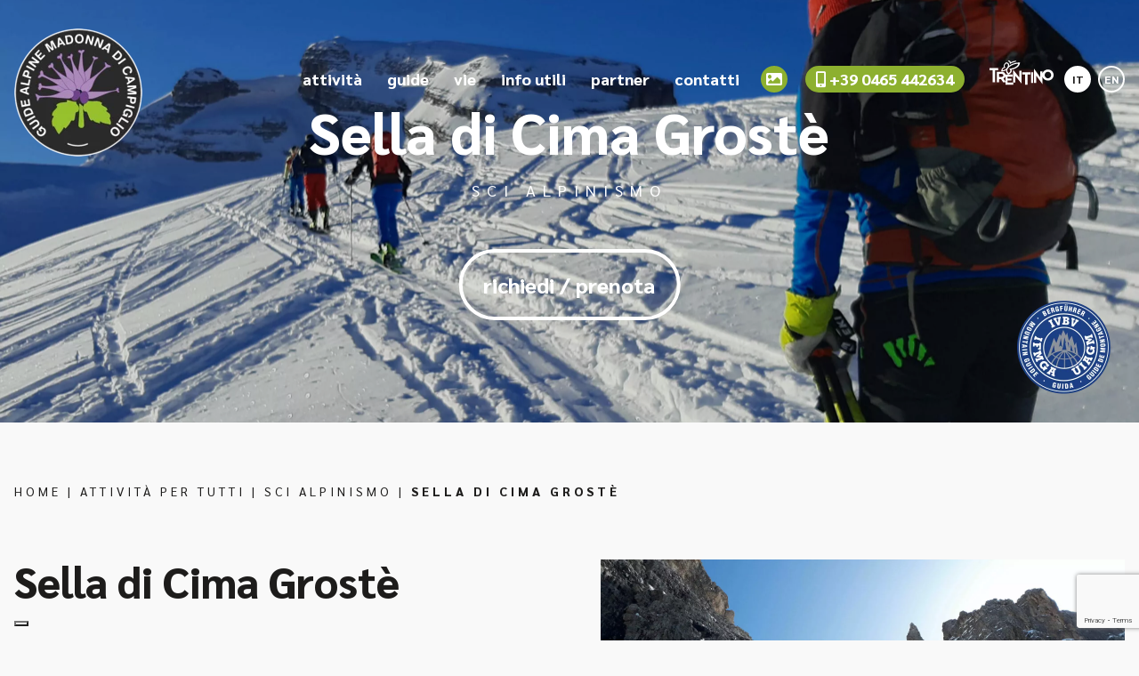

--- FILE ---
content_type: text/html; charset=UTF-8
request_url: https://www.guidealpinecampiglio.it/eventi/sella-di-cima-groste/
body_size: 10890
content:
<!DOCTYPE html>
<html lang="it-IT">
<head>
<!-- Google Tag Manager -->
<script>(function(w,d,s,l,i){w[l]=w[l]||[];w[l].push({'gtm.start':
new Date().getTime(),event:'gtm.js'});var f=d.getElementsByTagName(s)[0],
j=d.createElement(s),dl=l!='dataLayer'?'&l='+l:'';j.async=true;j.src=
'https://www.googletagmanager.com/gtm.js?id='+i+dl;f.parentNode.insertBefore(j,f);
})(window,document,'script','dataLayer','GTM-WGN2PSF');</script>
<!-- End Google Tag Manager -->
<meta charset="UTF-8">
<meta name="viewport" content="width=device-width, initial-scale=1.0" />
<title>Sella di Cima Grostè - Guide Alpine Campiglio</title>
<meta http-equiv="X-UA-Compatible" content="IE=edge" />
<meta name='robots' content='index, follow, max-image-preview:large, max-snippet:-1, max-video-preview:-1' />
<!-- This site is optimized with the Yoast SEO plugin v26.8 - https://yoast.com/product/yoast-seo-wordpress/ -->
<link rel="canonical" href="https://www.guidealpinecampiglio.it/eventi/sella-di-cima-groste/" />
<meta property="og:locale" content="it_IT" />
<meta property="og:type" content="article" />
<meta property="og:title" content="Sella di Cima Grostè - Guide Alpine Campiglio" />
<meta property="og:description" content="Itinerario sci alpinistico panoramico, riservato a buoni sciatori: raggiunge la sella di Cima Grostè per poi scendere prima da un estetico canale dolomitico e poi per una lunga discesa fuoripista nel bosco fino in Val Brenta." />
<meta property="og:url" content="https://www.guidealpinecampiglio.it/eventi/sella-di-cima-groste/" />
<meta property="og:site_name" content="Guide Alpine Campiglio" />
<meta property="article:modified_time" content="2025-03-21T15:46:31+00:00" />
<meta property="og:image" content="http://www.guidealpinecampiglio.it/wp-content/uploads/2021/11/Cima-Grostè-sci-alp3-scaled.jpg" />
<meta property="og:image:width" content="2560" />
<meta property="og:image:height" content="1707" />
<meta property="og:image:type" content="image/jpeg" />
<meta name="twitter:card" content="summary_large_image" />
<meta name="twitter:label1" content="Tempo di lettura stimato" />
<meta name="twitter:data1" content="1 minuto" />
<script type="application/ld+json" class="yoast-schema-graph">{"@context":"https://schema.org","@graph":[{"@type":"WebPage","@id":"https://www.guidealpinecampiglio.it/eventi/sella-di-cima-groste/","url":"https://www.guidealpinecampiglio.it/eventi/sella-di-cima-groste/","name":"Sella di Cima Grostè - Guide Alpine Campiglio","isPartOf":{"@id":"https://www.guidealpinecampiglio.it/#website"},"primaryImageOfPage":{"@id":"https://www.guidealpinecampiglio.it/eventi/sella-di-cima-groste/#primaryimage"},"image":{"@id":"https://www.guidealpinecampiglio.it/eventi/sella-di-cima-groste/#primaryimage"},"thumbnailUrl":"https://www.guidealpinecampiglio.it/wp-content/uploads/2021/11/Cima-Grostè-sci-alp3-scaled.jpg","datePublished":"2021-11-18T20:22:31+00:00","dateModified":"2025-03-21T15:46:31+00:00","breadcrumb":{"@id":"https://www.guidealpinecampiglio.it/eventi/sella-di-cima-groste/#breadcrumb"},"inLanguage":"it-IT","potentialAction":[{"@type":"ReadAction","target":["https://www.guidealpinecampiglio.it/eventi/sella-di-cima-groste/"]}]},{"@type":"ImageObject","inLanguage":"it-IT","@id":"https://www.guidealpinecampiglio.it/eventi/sella-di-cima-groste/#primaryimage","url":"https://www.guidealpinecampiglio.it/wp-content/uploads/2021/11/Cima-Grostè-sci-alp3-scaled.jpg","contentUrl":"https://www.guidealpinecampiglio.it/wp-content/uploads/2021/11/Cima-Grostè-sci-alp3-scaled.jpg","width":2560,"height":1707},{"@type":"BreadcrumbList","@id":"https://www.guidealpinecampiglio.it/eventi/sella-di-cima-groste/#breadcrumb","itemListElement":[{"@type":"ListItem","position":1,"name":"Home","item":"https://www.guidealpinecampiglio.it/"},{"@type":"ListItem","position":2,"name":"Attività per tutti","item":"https://www.guidealpinecampiglio.it/attivita/"},{"@type":"ListItem","position":3,"name":"Sci alpinismo","item":"https://www.guidealpinecampiglio.it/categoria_attivita/sci-alpinismo/"},{"@type":"ListItem","position":4,"name":"Sella di Cima Grostè"}]},{"@type":"WebSite","@id":"https://www.guidealpinecampiglio.it/#website","url":"https://www.guidealpinecampiglio.it/","name":"Guide Alpine Campiglio","description":"","potentialAction":[{"@type":"SearchAction","target":{"@type":"EntryPoint","urlTemplate":"https://www.guidealpinecampiglio.it/?s={search_term_string}"},"query-input":{"@type":"PropertyValueSpecification","valueRequired":true,"valueName":"search_term_string"}}],"inLanguage":"it-IT"}]}</script>
<!-- / Yoast SEO plugin. -->
<link rel='dns-prefetch' href='//unpkg.com' />
<style id='wp-img-auto-sizes-contain-inline-css' type='text/css'>
img:is([sizes=auto i],[sizes^="auto," i]){contain-intrinsic-size:3000px 1500px}
/*# sourceURL=wp-img-auto-sizes-contain-inline-css */
</style>
<style id='classic-theme-styles-inline-css' type='text/css'>
/*! This file is auto-generated */
.wp-block-button__link{color:#fff;background-color:#32373c;border-radius:9999px;box-shadow:none;text-decoration:none;padding:calc(.667em + 2px) calc(1.333em + 2px);font-size:1.125em}.wp-block-file__button{background:#32373c;color:#fff;text-decoration:none}
/*# sourceURL=/wp-includes/css/classic-themes.min.css */
</style>
<!-- <link rel='stylesheet' id='contact-form-7-css' href='https://www.guidealpinecampiglio.it/wp-content/plugins/contact-form-7/includes/css/styles.css?ver=6.1.4' type='text/css' media='all' /> -->
<!-- <link rel='stylesheet' id='wpml-legacy-vertical-list-0-css' href='https://www.guidealpinecampiglio.it/wp-content/plugins/sitepress-multilingual-cms/templates/language-switchers/legacy-list-vertical/style.min.css?ver=1' type='text/css' media='all' /> -->
<link rel="stylesheet" type="text/css" href="//www.guidealpinecampiglio.it/wp-content/cache/wpfc-minified/7kyr9put/87bhx.css" media="all"/>
<link rel='stylesheet' id='guidecampiglio2021_swiper-css' href='https://unpkg.com/swiper/swiper-bundle.min.css?ver=2.3.4' type='text/css' media='all' />
<!-- <link rel='stylesheet' id='guidecampiglio2021-css' href='https://www.guidealpinecampiglio.it/wp-content/themes/guidecampiglio2021/assets/css/screen.css?ver=274975a6017426457b019393339f1db6' type='text/css' media='all' /> -->
<link rel="stylesheet" type="text/css" href="//www.guidealpinecampiglio.it/wp-content/cache/wpfc-minified/8iz9q8b2/87bhx.css" media="all"/>
<script type="text/javascript" src="https://www.guidealpinecampiglio.it/sitonuovo/wp-includes/js/jquery/jquery.min.js?ver=3.7.1" id="jquery-core-js"></script>
<script type="text/javascript" src="https://www.guidealpinecampiglio.it/sitonuovo/wp-includes/js/jquery/jquery-migrate.min.js?ver=3.4.1" id="jquery-migrate-js"></script>
<meta name="generator" content="WordPress 6.9" />
<meta name="generator" content="WPML ver:4.8.6 stt:1,27;" />
<script>document.createElement( "picture" );if(!window.HTMLPictureElement && document.addEventListener) {window.addEventListener("DOMContentLoaded", function() {var s = document.createElement("script");s.src = "https://www.guidealpinecampiglio.it/wp-content/plugins/webp-express/js/picturefill.min.js";document.body.appendChild(s);});}</script><link rel="icon" href="https://www.guidealpinecampiglio.it/wp-content/uploads/2021/05/logo-guide-alpine-mdc-32x32.png" sizes="32x32" />
<link rel="icon" href="https://www.guidealpinecampiglio.it/wp-content/uploads/2021/05/logo-guide-alpine-mdc-192x192.png" sizes="192x192" />
<link rel="apple-touch-icon" href="https://www.guidealpinecampiglio.it/wp-content/uploads/2021/05/logo-guide-alpine-mdc-180x180.png" />
<meta name="msapplication-TileImage" content="https://www.guidealpinecampiglio.it/wp-content/uploads/2021/05/logo-guide-alpine-mdc-270x270.png" />
<link rel="apple-touch-icon" sizes="180x180" href="/apple-touch-icon-dunplab-manifest-51809.png">
<link rel="icon" type="image/png" href="/favicon-32x32-dunplab-manifest-51809.png" sizes="32x32">
<link rel="icon" type="image/png" href="/favicon-16x16-dunplab-manifest-51809.png" sizes="16x16">
<link rel="manifest" href="https://www.guidealpinecampiglio.it/wp-content/themes/guidecampiglio2021/assets/images/favicon/manifest.json">
<link rel="mask-icon" href="/safari-pinned-tab.svg" color="#5bbad5">
<link rel="shortcut icon" href="/favicon.ico">
<meta name="msapplication-config" content="https://www.guidealpinecampiglio.it/wp-content/themes/guidecampiglio2021/assets/images/favicon/browserconfig.xml">
<meta name="theme-color" content="#10218B">
<script>
(function(i,s,o,g,r,a,m){i['GoogleAnalyticsObject']=r;i[r]=i[r]||function(){
(i[r].q=i[r].q||[]).push(arguments)},i[r].l=1*new Date();a=s.createElement(o),
m=s.getElementsByTagName(o)[0];a.async=1;a.src=g;m.parentNode.insertBefore(a,m)
})(window,document,'script','https://www.google-analytics.com/analytics.js','ga');
ga('create', '', 'auto');
ga('send', 'pageview');
</script>
<style id='global-styles-inline-css' type='text/css'>
:root{--wp--preset--aspect-ratio--square: 1;--wp--preset--aspect-ratio--4-3: 4/3;--wp--preset--aspect-ratio--3-4: 3/4;--wp--preset--aspect-ratio--3-2: 3/2;--wp--preset--aspect-ratio--2-3: 2/3;--wp--preset--aspect-ratio--16-9: 16/9;--wp--preset--aspect-ratio--9-16: 9/16;--wp--preset--color--black: #000000;--wp--preset--color--cyan-bluish-gray: #abb8c3;--wp--preset--color--white: #ffffff;--wp--preset--color--pale-pink: #f78da7;--wp--preset--color--vivid-red: #cf2e2e;--wp--preset--color--luminous-vivid-orange: #ff6900;--wp--preset--color--luminous-vivid-amber: #fcb900;--wp--preset--color--light-green-cyan: #7bdcb5;--wp--preset--color--vivid-green-cyan: #00d084;--wp--preset--color--pale-cyan-blue: #8ed1fc;--wp--preset--color--vivid-cyan-blue: #0693e3;--wp--preset--color--vivid-purple: #9b51e0;--wp--preset--gradient--vivid-cyan-blue-to-vivid-purple: linear-gradient(135deg,rgb(6,147,227) 0%,rgb(155,81,224) 100%);--wp--preset--gradient--light-green-cyan-to-vivid-green-cyan: linear-gradient(135deg,rgb(122,220,180) 0%,rgb(0,208,130) 100%);--wp--preset--gradient--luminous-vivid-amber-to-luminous-vivid-orange: linear-gradient(135deg,rgb(252,185,0) 0%,rgb(255,105,0) 100%);--wp--preset--gradient--luminous-vivid-orange-to-vivid-red: linear-gradient(135deg,rgb(255,105,0) 0%,rgb(207,46,46) 100%);--wp--preset--gradient--very-light-gray-to-cyan-bluish-gray: linear-gradient(135deg,rgb(238,238,238) 0%,rgb(169,184,195) 100%);--wp--preset--gradient--cool-to-warm-spectrum: linear-gradient(135deg,rgb(74,234,220) 0%,rgb(151,120,209) 20%,rgb(207,42,186) 40%,rgb(238,44,130) 60%,rgb(251,105,98) 80%,rgb(254,248,76) 100%);--wp--preset--gradient--blush-light-purple: linear-gradient(135deg,rgb(255,206,236) 0%,rgb(152,150,240) 100%);--wp--preset--gradient--blush-bordeaux: linear-gradient(135deg,rgb(254,205,165) 0%,rgb(254,45,45) 50%,rgb(107,0,62) 100%);--wp--preset--gradient--luminous-dusk: linear-gradient(135deg,rgb(255,203,112) 0%,rgb(199,81,192) 50%,rgb(65,88,208) 100%);--wp--preset--gradient--pale-ocean: linear-gradient(135deg,rgb(255,245,203) 0%,rgb(182,227,212) 50%,rgb(51,167,181) 100%);--wp--preset--gradient--electric-grass: linear-gradient(135deg,rgb(202,248,128) 0%,rgb(113,206,126) 100%);--wp--preset--gradient--midnight: linear-gradient(135deg,rgb(2,3,129) 0%,rgb(40,116,252) 100%);--wp--preset--font-size--small: 13px;--wp--preset--font-size--medium: 20px;--wp--preset--font-size--large: 36px;--wp--preset--font-size--x-large: 42px;--wp--preset--spacing--20: 0.44rem;--wp--preset--spacing--30: 0.67rem;--wp--preset--spacing--40: 1rem;--wp--preset--spacing--50: 1.5rem;--wp--preset--spacing--60: 2.25rem;--wp--preset--spacing--70: 3.38rem;--wp--preset--spacing--80: 5.06rem;--wp--preset--shadow--natural: 6px 6px 9px rgba(0, 0, 0, 0.2);--wp--preset--shadow--deep: 12px 12px 50px rgba(0, 0, 0, 0.4);--wp--preset--shadow--sharp: 6px 6px 0px rgba(0, 0, 0, 0.2);--wp--preset--shadow--outlined: 6px 6px 0px -3px rgb(255, 255, 255), 6px 6px rgb(0, 0, 0);--wp--preset--shadow--crisp: 6px 6px 0px rgb(0, 0, 0);}:where(.is-layout-flex){gap: 0.5em;}:where(.is-layout-grid){gap: 0.5em;}body .is-layout-flex{display: flex;}.is-layout-flex{flex-wrap: wrap;align-items: center;}.is-layout-flex > :is(*, div){margin: 0;}body .is-layout-grid{display: grid;}.is-layout-grid > :is(*, div){margin: 0;}:where(.wp-block-columns.is-layout-flex){gap: 2em;}:where(.wp-block-columns.is-layout-grid){gap: 2em;}:where(.wp-block-post-template.is-layout-flex){gap: 1.25em;}:where(.wp-block-post-template.is-layout-grid){gap: 1.25em;}.has-black-color{color: var(--wp--preset--color--black) !important;}.has-cyan-bluish-gray-color{color: var(--wp--preset--color--cyan-bluish-gray) !important;}.has-white-color{color: var(--wp--preset--color--white) !important;}.has-pale-pink-color{color: var(--wp--preset--color--pale-pink) !important;}.has-vivid-red-color{color: var(--wp--preset--color--vivid-red) !important;}.has-luminous-vivid-orange-color{color: var(--wp--preset--color--luminous-vivid-orange) !important;}.has-luminous-vivid-amber-color{color: var(--wp--preset--color--luminous-vivid-amber) !important;}.has-light-green-cyan-color{color: var(--wp--preset--color--light-green-cyan) !important;}.has-vivid-green-cyan-color{color: var(--wp--preset--color--vivid-green-cyan) !important;}.has-pale-cyan-blue-color{color: var(--wp--preset--color--pale-cyan-blue) !important;}.has-vivid-cyan-blue-color{color: var(--wp--preset--color--vivid-cyan-blue) !important;}.has-vivid-purple-color{color: var(--wp--preset--color--vivid-purple) !important;}.has-black-background-color{background-color: var(--wp--preset--color--black) !important;}.has-cyan-bluish-gray-background-color{background-color: var(--wp--preset--color--cyan-bluish-gray) !important;}.has-white-background-color{background-color: var(--wp--preset--color--white) !important;}.has-pale-pink-background-color{background-color: var(--wp--preset--color--pale-pink) !important;}.has-vivid-red-background-color{background-color: var(--wp--preset--color--vivid-red) !important;}.has-luminous-vivid-orange-background-color{background-color: var(--wp--preset--color--luminous-vivid-orange) !important;}.has-luminous-vivid-amber-background-color{background-color: var(--wp--preset--color--luminous-vivid-amber) !important;}.has-light-green-cyan-background-color{background-color: var(--wp--preset--color--light-green-cyan) !important;}.has-vivid-green-cyan-background-color{background-color: var(--wp--preset--color--vivid-green-cyan) !important;}.has-pale-cyan-blue-background-color{background-color: var(--wp--preset--color--pale-cyan-blue) !important;}.has-vivid-cyan-blue-background-color{background-color: var(--wp--preset--color--vivid-cyan-blue) !important;}.has-vivid-purple-background-color{background-color: var(--wp--preset--color--vivid-purple) !important;}.has-black-border-color{border-color: var(--wp--preset--color--black) !important;}.has-cyan-bluish-gray-border-color{border-color: var(--wp--preset--color--cyan-bluish-gray) !important;}.has-white-border-color{border-color: var(--wp--preset--color--white) !important;}.has-pale-pink-border-color{border-color: var(--wp--preset--color--pale-pink) !important;}.has-vivid-red-border-color{border-color: var(--wp--preset--color--vivid-red) !important;}.has-luminous-vivid-orange-border-color{border-color: var(--wp--preset--color--luminous-vivid-orange) !important;}.has-luminous-vivid-amber-border-color{border-color: var(--wp--preset--color--luminous-vivid-amber) !important;}.has-light-green-cyan-border-color{border-color: var(--wp--preset--color--light-green-cyan) !important;}.has-vivid-green-cyan-border-color{border-color: var(--wp--preset--color--vivid-green-cyan) !important;}.has-pale-cyan-blue-border-color{border-color: var(--wp--preset--color--pale-cyan-blue) !important;}.has-vivid-cyan-blue-border-color{border-color: var(--wp--preset--color--vivid-cyan-blue) !important;}.has-vivid-purple-border-color{border-color: var(--wp--preset--color--vivid-purple) !important;}.has-vivid-cyan-blue-to-vivid-purple-gradient-background{background: var(--wp--preset--gradient--vivid-cyan-blue-to-vivid-purple) !important;}.has-light-green-cyan-to-vivid-green-cyan-gradient-background{background: var(--wp--preset--gradient--light-green-cyan-to-vivid-green-cyan) !important;}.has-luminous-vivid-amber-to-luminous-vivid-orange-gradient-background{background: var(--wp--preset--gradient--luminous-vivid-amber-to-luminous-vivid-orange) !important;}.has-luminous-vivid-orange-to-vivid-red-gradient-background{background: var(--wp--preset--gradient--luminous-vivid-orange-to-vivid-red) !important;}.has-very-light-gray-to-cyan-bluish-gray-gradient-background{background: var(--wp--preset--gradient--very-light-gray-to-cyan-bluish-gray) !important;}.has-cool-to-warm-spectrum-gradient-background{background: var(--wp--preset--gradient--cool-to-warm-spectrum) !important;}.has-blush-light-purple-gradient-background{background: var(--wp--preset--gradient--blush-light-purple) !important;}.has-blush-bordeaux-gradient-background{background: var(--wp--preset--gradient--blush-bordeaux) !important;}.has-luminous-dusk-gradient-background{background: var(--wp--preset--gradient--luminous-dusk) !important;}.has-pale-ocean-gradient-background{background: var(--wp--preset--gradient--pale-ocean) !important;}.has-electric-grass-gradient-background{background: var(--wp--preset--gradient--electric-grass) !important;}.has-midnight-gradient-background{background: var(--wp--preset--gradient--midnight) !important;}.has-small-font-size{font-size: var(--wp--preset--font-size--small) !important;}.has-medium-font-size{font-size: var(--wp--preset--font-size--medium) !important;}.has-large-font-size{font-size: var(--wp--preset--font-size--large) !important;}.has-x-large-font-size{font-size: var(--wp--preset--font-size--x-large) !important;}
/*# sourceURL=global-styles-inline-css */
</style>
</head>
<body class="wp-singular eventi-template-default single single-eventi postid-14192 wp-theme-guidecampiglio2021">
<!-- Google Tag Manager (noscript) -->
<noscript><iframe src="https://www.googletagmanager.com/ns.html?id=GTM-WGN2PSF"
height="0" width="0" style="display:none;visibility:hidden"></iframe></noscript>
<!-- End Google Tag Manager (noscript) -->
<header>
<div class="headerInner">
<div class="grid">
<div class="logo-wrap ">
<a href="https://www.guidealpinecampiglio.it"><img src="https://www.guidealpinecampiglio.it/wp-content/themes/guidecampiglio2021/assets/images/logo-guide-alpine-mdc.png" srcset="https://www.guidealpinecampiglio.it/wp-content/themes/guidecampiglio2021/assets/images/logo-guide-alpine-mdc-2x.png 2x" class="logo-home" alt="Guide Alpine Campiglio logo" width="144" height="144"></a>
</div>
<div class="header-right-wrap">
<div class="menu-wrap">
<a href="#" class="togglemenu"></a>
<div class="menu-menu-principale-container"><ul id="menu-menu-principale" class="nav"><li id="menu-item-21" class="menu-item menu-item-type-post_type menu-item-object-page menu-item-21 menu-item-attivita first-menu-item"><a href="https://www.guidealpinecampiglio.it/attivita/">attività</a></li>
<li id="menu-item-23" class="menu-item menu-item-type-post_type menu-item-object-page menu-item-23 menu-item-guide "><a href="https://www.guidealpinecampiglio.it/guide/">guide</a></li>
<li id="menu-item-26" class="menu-item menu-item-type-post_type menu-item-object-page menu-item-26 menu-item-vie "><a href="https://www.guidealpinecampiglio.it/vie/">vie</a></li>
<li id="menu-item-24" class="menu-item menu-item-type-post_type menu-item-object-page menu-item-24 menu-item-info-utili "><a href="https://www.guidealpinecampiglio.it/info-utili/">info utili</a></li>
<li id="menu-item-285" class="menu-item menu-item-type-post_type menu-item-object-page menu-item-285 menu-item-partner "><a href="https://www.guidealpinecampiglio.it/partner/">partner</a></li>
<li id="menu-item-22" class="menu-item menu-item-type-post_type menu-item-object-page menu-item-22 menu-item-contatti "><a href="https://www.guidealpinecampiglio.it/contatti/">contatti</a></li>
<li id="menu-item-120" class="link-gallery menu-item menu-item-type-post_type menu-item-object-page menu-item-120 menu-item-gallery last-menu-item"><a rel="nofollow" href="https://www.guidealpinecampiglio.it/gallery/">gallery</a></li>
</ul></div>					</div>
<div class="header-links-other-outer">
<a href="https://www.guidealpinecampiglio.it/gallery/" class="button-3 button"><i class="fas fa-image"></i></a>
<a href="tel:+39 0465 442634" id="button-header" class="button-3 button">
<i class="fas fa-mobile-alt"></i>
+39 0465 442634
</a>
<img src="https://www.guidealpinecampiglio.it/wp-content/themes/guidecampiglio2021/assets/images/logo-trentino.svg" width="72" height="28" alt="Trentino Logo" class="logotrentino">
<div class="wpml-ls-statics-shortcode_actions wpml-ls wpml-ls-legacy-list-vertical">
<ul role="menu">
<li class="wpml-ls-slot-shortcode_actions wpml-ls-item wpml-ls-item-it wpml-ls-current-language wpml-ls-first-item wpml-ls-item-legacy-list-vertical" role="none">
<a href="https://www.guidealpinecampiglio.it/eventi/sella-di-cima-groste/" class="wpml-ls-link" role="menuitem" >
<span class="wpml-ls-native" role="menuitem">IT</span></a>
</li>
<li class="wpml-ls-slot-shortcode_actions wpml-ls-item wpml-ls-item-en wpml-ls-last-item wpml-ls-item-legacy-list-vertical" role="none">
<a href="https://www.guidealpinecampiglio.it/en/eventi/sella-di-cima-groste/" class="wpml-ls-link" role="menuitem" aria-label="Passa a EN" title="Passa a EN">
<span class="wpml-ls-native" lang="en">EN</span></a>
</li>
</ul>
</div>
</div>
</div>
</div>
</div>
</header>	<main>
<section id="slider">
<div class="owl-carousel owl-theme">
<div class="swiper-wrapper">
<div class="slide swiper-slide">
<picture>
<source
srcset="https://www.guidealpinecampiglio.it/wp-content/uploads/2021/11/Cima-Grostè-sci-alp3-scaled.jpg"
media="(min-width: 960px)"
/>
<source
srcset="https://www.guidealpinecampiglio.it/wp-content/uploads/2021/11/Cima-Grostè-sci-alp3-scaled.jpg"
media="(min-width: 376px)"
/>
<img src="https://www.guidealpinecampiglio.it/wp-content/uploads/2021/11/Cima-Grostè-sci-alp3-scaled.jpg"
alt="Sella di Cima Grostè">
</picture>					</div>
</div>
</div>
<div class="slider-payoff-wrap">
<h1 class="titolo-home"> Sella di Cima Grostè</h1>
<p class="categoria"><span>Sci alpinismo</span></p>
<a href="#booking" id="button-1-home" class="button-1 ">richiedi / prenota</a>
</div>
<img src="https://www.guidealpinecampiglio.it/wp-content/themes/guidecampiglio2021/assets/images/logo-international-2x.png" alt="Logo IFMGA - IVBV - UIAGM" class="logo-international">
</section>
<section id="content" class="no-image">
<div class="grid">
<ul id="breadcrumbs"><li itemscope itemtype="http://data-vocabulary.org/Breadcrumb"><a href="https://www.guidealpinecampiglio.it/" itemprop="url">Home</a></li>  <li itemscope itemtype="http://data-vocabulary.org/Breadcrumb"><a href="https://www.guidealpinecampiglio.it/attivita/" itemprop="url">Attività per tutti</a></li>  <li itemscope itemtype="http://data-vocabulary.org/Breadcrumb"><a href="https://www.guidealpinecampiglio.it/categoria_attivita/sci-alpinismo/" itemprop="url">Sci alpinismo</a></li>  <li itemscope itemtype="http://data-vocabulary.org/Breadcrumb"><a href="https://www.guidealpinecampiglio.it/eventi/sella-di-cima-groste/" itemprop="url">Sella di Cima Grostè</a></li></ul>				<div class="grid-2">
<div>
<div class="title">
<h1 class="h2 ">Sella di Cima Grostè</h1>
</div>
<div class="content-wrap">
<p>Itinerario sci alpinistico panoramico, riservato a buoni sciatori: raggiunge la sella di Cima Grostè per poi scendere prima da un estetico canale dolomitico e poi per una lunga discesa fuoripista nel bosco fino in Val Brenta.</p>
</div>
<div class="details">
</div>
</div>
<div class="image">
<picture>
<source
srcset="https://www.guidealpinecampiglio.it/wp-content/uploads/2021/11/Cima-Grostè-sci-alp1-scaled-1707x1173.jpg"
media="(min-width: 1024px)"
/>
<source
srcset="https://www.guidealpinecampiglio.it/wp-content/uploads/2021/11/Cima-Grostè-sci-alp1-scaled-1138x782.jpg"
media="(max-width: 1023px)"
/>
<img src="https://www.guidealpinecampiglio.it/wp-content/uploads/2021/11/Cima-Grostè-sci-alp1-scaled-569x391.jpg" width="569" height="391" alt="">
</picture>
</div>
</div>
</div>
<div class="single-caratteristiche">
<div class="grid">
<div class="grid-3">
<div class="caratteristiche-item-wrap">
<div class="caratteristiche-item livello">
<div class="inner">
<span class="label">Livello</span>
<span class="value">Avanzato</span>
</div>
</div>
<div class="caratteristiche-item durata">
<div class="inner">
<span class="label">Durata</span>
<span class="value">1 giorno</span>
</div>
</div>
<div class="caratteristiche-item stagione">
<div class="inner">
<span class="label">Stagione</span>
<span class="value">primavera, inverno</span>
</div>
</div>
<div class="caratteristiche-item luogo">
<div class="inner">
<span class="label">Luogo</span>
<span class="value">Dolomiti di Brenta</span>
</div>
</div>
</div>
<div class="center-column">
<h3>La quota comprende</h3>
<ul>
<li>
<div class="t pg-1m0 pg-1x2 pg-1h2 pg-1y9 pg-1ff2 pg-1fs1 pg-1fc0 pg-1sc0 pg-1ls0 pg-1ws0"><span class="pg-1ff1 pg-1fs0">Servizio e accompagnamento da parte di una guida alpina certificata durante tutta </span></div>
<div class="t pg-1m0 pg-1x3 pg-1h2 pg-1ya pg-1ff1 pg-1fs0 pg-1fc0 pg-1sc0 pg-1ls0 pg-1ws0">l&#8217;esperienza</div>
</li>
<li>Approfondimento delle tecniche sciistiche sia in salita che in discesa in base alla tipologia di neve</li>
<li>Insegnamento dell’uso dell’apparecchio di ricerca travolto in valanga (ARTVA) e cenni di nivologia</li>
</ul>
<p>&nbsp;</p>
</div>
<div class="right-column">
<h3>Quota individuale</h3>
<div class="fasciaprezzo">
<span class="prezzo">da 120 €/persona</span>
<span class="label"></span>
</div>
</div>
</div>
</div>
</div><div class="single-info">
<div class="grid">
<div class="grid-4">
<div class="categoria">
<span>Sci alpinismo</span>			</div>
<div class="periodo"></div>			<div class="luogo">
Dolomiti di Brenta			</div>
<div class="cta-wrap">
<a href="#booking" class="cta rounded-button">richiedi/prenota</a>
</div>
</div>
</div>
</div><div class="single-itinerario">
<div class="grid">
<div class="lista-tabs">
<h3>Itinerario</h3>
<a href="#tabs-item-0" class="active"><span></span></a>
</div>
</div>
<div class="outer-grid">
<div class="tabs-wrap">
<div class="tabs-item active" id="tabs-item-0">
<div class="content-wrap">
<p class="title"></p>
<p>Ritrovo alle ore 8.30 c/o la partenza della telecabina Grostè, briefing e controllo dell’attrezzatura dei partecipanti.</p>
<p>Salita con telecabina al Rifugio Stoppani (Passo del Grostè).</p>
<p>Dopo aver calzato gli sci d’alpinismo saliremo in direzione sud-est per arrivare alla base del canale nord di Cima Grostè, che affronteremo prima con ripide inversioni e poi a piedi per giungere alla sella di Cima Grostè. Da qui inizia la spettacolare discesa prima sul versante sud e poi nell’estetico e ripido canale del Campaniletto dei Camosci. Giunti nei pressi della vedretta di Vallesinella Superiore, sciando in un contesto paesaggistico che non ha eguali, scenderemo fino alla Malga Vallesinella Alta, Vallesinella Bassa e in Val Brenta. Dalla Val Brenta poi con servizio taxi torneremo a Madonna di Campiglio.</p>
<p>Un’alternativa alla salita dal versante nord è quella dal versante est, ancora più panoramica.</p>
<p>Dislivello in salita: 400 m</p>
<p>Dislivello in discesa: 1800 m</p>
<p>Difficoltà: OS</p>
</div>
</div>
</div>
</div>
</div>
<script>
window.addEventListener('DOMContentLoaded', function(event) {
$ = jQuery;
$('.lista-tabs a').on('click', function(e){
e.preventDefault();
if( !$(this).hasClass('active') ) {
$('.lista-tabs a.active, .tabs-item.active').removeClass('active');
$(this).addClass('active');
$( $(this).attr('href') ).addClass('active');
}
})
});
</script>	<section class="campi-aggiuntivi">
<div class="grid">
<div class="campi-aggiuntivi-inner">
<div class="campi-aggiuntivi-item">
<h3></h3>
</div>
</div>
</div>
</section>
<div class="single-gallery">
<div class="swiper-wrapper">
<div class="swiper-slide">
<div class="image-gallery">
<!-- <a href="https://www.guidealpinecampiglio.it/wp-content/uploads/2021/11/Cima-Grostè-sci-alp4-scaled.jpg" data-fancybox="gallery"> -->
<img width="2560" height="1707" src="https://www.guidealpinecampiglio.it/wp-content/uploads/2021/11/Cima-Grostè-sci-alp4-scaled.jpg" class="attachment-lista-attivita-410-308 size-lista-attivita-410-308" alt="" decoding="async" fetchpriority="high" srcset="https://www.guidealpinecampiglio.it/wp-content/uploads/2021/11/Cima-Grostè-sci-alp4-scaled.jpg 2560w, https://www.guidealpinecampiglio.it/wp-content/uploads/2021/11/Cima-Grostè-sci-alp4-scaled-300x200.jpg 300w, https://www.guidealpinecampiglio.it/wp-content/uploads/2021/11/Cima-Grostè-sci-alp4-scaled-1024x683.jpg 1024w" sizes="(max-width: 2560px) 100vw, 2560px" />				<!-- </a> -->
</div>
</div>
<div class="swiper-slide">
<div class="image-gallery">
<!-- <a href="https://www.guidealpinecampiglio.it/wp-content/uploads/2021/11/Cima-Grostè-sci-alp5.jpg" data-fancybox="gallery"> -->
<img width="2250" height="1500" src="https://www.guidealpinecampiglio.it/wp-content/uploads/2021/11/Cima-Grostè-sci-alp5.jpg" class="attachment-lista-attivita-410-308 size-lista-attivita-410-308" alt="" decoding="async" srcset="https://www.guidealpinecampiglio.it/wp-content/uploads/2021/11/Cima-Grostè-sci-alp5.jpg 2250w, https://www.guidealpinecampiglio.it/wp-content/uploads/2021/11/Cima-Grostè-sci-alp5-300x200.jpg 300w, https://www.guidealpinecampiglio.it/wp-content/uploads/2021/11/Cima-Grostè-sci-alp5-1024x683.jpg 1024w" sizes="(max-width: 2250px) 100vw, 2250px" />				<!-- </a> -->
</div>
</div>
<div class="swiper-slide">
<div class="image-gallery">
<!-- <a href="https://www.guidealpinecampiglio.it/wp-content/uploads/2021/11/Cima-Grostè-sci-alp6.jpg" data-fancybox="gallery"> -->
<img width="2250" height="1500" src="https://www.guidealpinecampiglio.it/wp-content/uploads/2021/11/Cima-Grostè-sci-alp6.jpg" class="attachment-lista-attivita-410-308 size-lista-attivita-410-308" alt="" decoding="async" srcset="https://www.guidealpinecampiglio.it/wp-content/uploads/2021/11/Cima-Grostè-sci-alp6.jpg 2250w, https://www.guidealpinecampiglio.it/wp-content/uploads/2021/11/Cima-Grostè-sci-alp6-300x200.jpg 300w, https://www.guidealpinecampiglio.it/wp-content/uploads/2021/11/Cima-Grostè-sci-alp6-1024x683.jpg 1024w" sizes="(max-width: 2250px) 100vw, 2250px" />				<!-- </a> -->
</div>
</div>
<div class="swiper-slide">
<div class="image-gallery">
<!-- <a href="https://www.guidealpinecampiglio.it/wp-content/uploads/2021/11/Cima-Grostè-sci-alp8.jpg" data-fancybox="gallery"> -->
<img width="2250" height="1500" src="https://www.guidealpinecampiglio.it/wp-content/uploads/2021/11/Cima-Grostè-sci-alp8.jpg" class="attachment-lista-attivita-410-308 size-lista-attivita-410-308" alt="" decoding="async" loading="lazy" srcset="https://www.guidealpinecampiglio.it/wp-content/uploads/2021/11/Cima-Grostè-sci-alp8.jpg 2250w, https://www.guidealpinecampiglio.it/wp-content/uploads/2021/11/Cima-Grostè-sci-alp8-300x200.jpg 300w, https://www.guidealpinecampiglio.it/wp-content/uploads/2021/11/Cima-Grostè-sci-alp8-1024x683.jpg 1024w" sizes="auto, (max-width: 2250px) 100vw, 2250px" />				<!-- </a> -->
</div>
</div>
<div class="swiper-slide">
<div class="image-gallery">
<!-- <a href="https://www.guidealpinecampiglio.it/wp-content/uploads/2021/11/Cima-Grostè-sci-alp7.jpg" data-fancybox="gallery"> -->
<img width="2250" height="1500" src="https://www.guidealpinecampiglio.it/wp-content/uploads/2021/11/Cima-Grostè-sci-alp7.jpg" class="attachment-lista-attivita-410-308 size-lista-attivita-410-308" alt="" decoding="async" loading="lazy" srcset="https://www.guidealpinecampiglio.it/wp-content/uploads/2021/11/Cima-Grostè-sci-alp7.jpg 2250w, https://www.guidealpinecampiglio.it/wp-content/uploads/2021/11/Cima-Grostè-sci-alp7-300x200.jpg 300w, https://www.guidealpinecampiglio.it/wp-content/uploads/2021/11/Cima-Grostè-sci-alp7-1024x683.jpg 1024w" sizes="auto, (max-width: 2250px) 100vw, 2250px" />				<!-- </a> -->
</div>
</div>
<div class="swiper-slide">
<div class="image-gallery">
<!-- <a href="https://www.guidealpinecampiglio.it/wp-content/uploads/2021/11/Cima-Grostè-sci-alp9-scaled.jpg" data-fancybox="gallery"> -->
<img width="2560" height="1706" src="https://www.guidealpinecampiglio.it/wp-content/uploads/2021/11/Cima-Grostè-sci-alp9-scaled.jpg" class="attachment-lista-attivita-410-308 size-lista-attivita-410-308" alt="" decoding="async" loading="lazy" srcset="https://www.guidealpinecampiglio.it/wp-content/uploads/2021/11/Cima-Grostè-sci-alp9-scaled.jpg 2560w, https://www.guidealpinecampiglio.it/wp-content/uploads/2021/11/Cima-Grostè-sci-alp9-scaled-300x200.jpg 300w, https://www.guidealpinecampiglio.it/wp-content/uploads/2021/11/Cima-Grostè-sci-alp9-scaled-1024x682.jpg 1024w" sizes="auto, (max-width: 2560px) 100vw, 2560px" />				<!-- </a> -->
</div>
</div>
<div class="swiper-slide">
<div class="image-gallery">
<!-- <a href="https://www.guidealpinecampiglio.it/wp-content/uploads/2021/11/Cima-Grostè-sci-alp2-scaled.jpg" data-fancybox="gallery"> -->
<img width="2560" height="1707" src="https://www.guidealpinecampiglio.it/wp-content/uploads/2021/11/Cima-Grostè-sci-alp2-scaled.jpg" class="attachment-lista-attivita-410-308 size-lista-attivita-410-308" alt="" decoding="async" loading="lazy" srcset="https://www.guidealpinecampiglio.it/wp-content/uploads/2021/11/Cima-Grostè-sci-alp2-scaled.jpg 2560w, https://www.guidealpinecampiglio.it/wp-content/uploads/2021/11/Cima-Grostè-sci-alp2-scaled-300x200.jpg 300w, https://www.guidealpinecampiglio.it/wp-content/uploads/2021/11/Cima-Grostè-sci-alp2-scaled-1024x683.jpg 1024w" sizes="auto, (max-width: 2560px) 100vw, 2560px" />				<!-- </a> -->
</div>
</div>
<div class="swiper-slide">
<div class="image-gallery">
<!-- <a href="https://www.guidealpinecampiglio.it/wp-content/uploads/2021/11/Cima-Grostè-sci-alp10-scaled.jpg" data-fancybox="gallery"> -->
<img width="2560" height="1707" src="https://www.guidealpinecampiglio.it/wp-content/uploads/2021/11/Cima-Grostè-sci-alp10-scaled.jpg" class="attachment-lista-attivita-410-308 size-lista-attivita-410-308" alt="" decoding="async" loading="lazy" srcset="https://www.guidealpinecampiglio.it/wp-content/uploads/2021/11/Cima-Grostè-sci-alp10-scaled.jpg 2560w, https://www.guidealpinecampiglio.it/wp-content/uploads/2021/11/Cima-Grostè-sci-alp10-scaled-300x200.jpg 300w, https://www.guidealpinecampiglio.it/wp-content/uploads/2021/11/Cima-Grostè-sci-alp10-scaled-1024x683.jpg 1024w" sizes="auto, (max-width: 2560px) 100vw, 2560px" />				<!-- </a> -->
</div>
</div>
</div>
<div class="swiper-pagination"></div>
<div class="swiper-button-prev"></div>
<div class="swiper-button-next"></div>
</div>
</section>
<section id="booking" class="bg-verde ">
<div class="grid">
<div class="grid-2">
<div class="left">
<h3>Richiedi / prenota</h3>
<h4>Compila il form per richiedere informazioni</h4>
<div class="details">
<p>via Campanil Basso, 5 <br><SPAN>Madonna di Campiglio</SPAN>, TN 38086 <br><span class="icon">M.</span> <a href="tel:390465442634">+39 0465 442634</a> <br><span class="icon">E.</span> <a href="mailto:info@guidealpinecampiglio.it">info@guidealpinecampiglio.it</a></p>
<div class="social">
<a href="https://it-it.facebook.com/pages/category/Tour-Guide/Guide-Alpine-Val-di-Sole-342548995756315/" target="_blank" rel="noopener noreferrer"><i class="fab fa-facebook-f"></i></a> <a href="https://www.instagram.com/guidealpinevaldisole" target="_blank" rel="noopener noreferrer"><i class="fab fa-instagram"></i></a>
</div>
</div>
</div>
<div class="booking">
<div class="wpcf7 no-js" id="wpcf7-f5-p14192-o1" lang="it-IT" dir="ltr" data-wpcf7-id="5">
<div class="screen-reader-response"><p role="status" aria-live="polite" aria-atomic="true"></p> <ul></ul></div>
<form action="/eventi/sella-di-cima-groste/#wpcf7-f5-p14192-o1" method="post" class="wpcf7-form init" aria-label="Modulo di contatto" novalidate="novalidate" data-status="init">
<fieldset class="hidden-fields-container"><input type="hidden" name="_wpcf7" value="5" /><input type="hidden" name="_wpcf7_version" value="6.1.4" /><input type="hidden" name="_wpcf7_locale" value="it_IT" /><input type="hidden" name="_wpcf7_unit_tag" value="wpcf7-f5-p14192-o1" /><input type="hidden" name="_wpcf7_container_post" value="14192" /><input type="hidden" name="_wpcf7_posted_data_hash" value="" /><input type="hidden" name="_wpcf7_recaptcha_response" value="" />
</fieldset>
<p><label> Il tuo nome<br />
<span class="wpcf7-form-control-wrap" data-name="your-name"><input size="40" maxlength="400" class="wpcf7-form-control wpcf7-text wpcf7-validates-as-required" aria-required="true" aria-invalid="false" value="" type="text" name="your-name" /></span> </label>
</p>
<p><label> La tua email<br />
<span class="wpcf7-form-control-wrap" data-name="your-email"><input size="40" maxlength="400" class="wpcf7-form-control wpcf7-email wpcf7-validates-as-required wpcf7-text wpcf7-validates-as-email" aria-required="true" aria-invalid="false" value="" type="email" name="your-email" /></span> </label>
</p>
<p><label> Il tuo messaggio (facoltativo)<br />
<span class="wpcf7-form-control-wrap" data-name="your-message"><textarea cols="40" rows="10" maxlength="2000" class="wpcf7-form-control wpcf7-textarea" aria-invalid="false" name="your-message"></textarea></span> </label>
</p>
<p><label><span class="wpcf7-form-control-wrap" data-name="acceptance"><span class="wpcf7-form-control wpcf7-acceptance"><span class="wpcf7-list-item"><input type="checkbox" name="acceptance" value="1" aria-invalid="false" /></span></span></span> Ho letto l'informativa sulla <a href="https://www.iubenda.com/privacy-policy/20202659" class="iubenda-nostyle iubenda-embed" target="_blank">privacy</a> e acconsento al trattamento dei miei dati personali. *</label>
</p>
<p><input class="wpcf7-form-control wpcf7-submit has-spinner" type="submit" value="Invia" />
</p><div class="wpcf7-response-output" aria-hidden="true"></div>
</form>
</div>
</div>
</div>
</section>	</main>
<section class="prefooter">
<div id="gallery" class="prefooter-1 bg-image" style="background-image: url(https://www.guidealpinecampiglio.it/wp-content/themes/guidecampiglio2021/assets/images/gallery-2x.png);background-size:cover;">
<div class="up">
<h5 class="prefooter-title">
Gallery			</h5>
</div>
<div class="center-v">
<a href="https://www.guidealpinecampiglio.it/gallery/"><i class="fas fa-image" id="i-gallery"></i></a>
</div>
<div class="down">
<p class="prefooter-text">Sfoglia la gallery: ti faremo sognare!</p>
</div>
</div>
<div id="sponsor"  class="prefooter-2">
<div class="up">
<h5 class="prefooter-title">
I nostri sponsor			</h5>
</div>
<div class="prefooter-slider center-v">
<div class="swiper-wrapper">
<div class="swiper-slide">
<div class="sponsor">
<a href="https://www.cmpsport.com/it_it/" rel="nofollow noopener" target="_blank"><img width="166" height="53" src="https://www.guidealpinecampiglio.it/wp-content/uploads/2021/05/cmp.png" class="attachment-full size-full" alt="" decoding="async" loading="lazy" /></a>						</div>
</div>
<div class="swiper-slide">
<div class="sponsor">
<a href="https://www.aku.com/" rel="nofollow noopener" target="_blank"><img width="300" height="86" src="https://www.guidealpinecampiglio.it/wp-content/uploads/2025/07/Logo_AKU.png" class="attachment-full size-full" alt="" decoding="async" loading="lazy" /></a>						</div>
</div>
<div class="swiper-slide">
<div class="sponsor">
<a href="https://www.edelrid.com/" rel="nofollow noopener" target="_blank"><img width="428" height="114" src="https://www.guidealpinecampiglio.it/wp-content/uploads/2021/05/edelride-2x.png" class="attachment-full size-full" alt="" decoding="async" loading="lazy" srcset="https://www.guidealpinecampiglio.it/wp-content/uploads/2021/05/edelride-2x.png 428w, https://www.guidealpinecampiglio.it/wp-content/uploads/2021/05/edelride-2x-300x80.png 300w" sizes="auto, (max-width: 428px) 100vw, 428px" /></a>						</div>
</div>
<div class="swiper-slide">
<div class="sponsor">
<a href="https://www.levelgloves.com/" rel="nofollow noopener" target="_blank"><img width="196" height="250" src="https://www.guidealpinecampiglio.it/wp-content/uploads/2021/05/level-2x.png" class="attachment-full size-full" alt="" decoding="async" loading="lazy" /></a>						</div>
</div>
<div class="swiper-slide">
<div class="sponsor">
<a href="https://www.amorini.it/shop/outdoor/ciaspole/" rel="nofollow noopener" target="_blank"><img width="200" height="57" src="https://www.guidealpinecampiglio.it/wp-content/uploads/2022/04/LOGO-TSL-2018-Noir-e1650635539892.jpg" class="attachment-full size-full" alt="TSL Ciaspole" decoding="async" loading="lazy" /></a>						</div>
</div>
<div class="swiper-slide">
<div class="sponsor">
<a href="http://www.zabovmoccia.it/" rel="nofollow noopener" target="_blank"><img width="800" height="320" src="https://www.guidealpinecampiglio.it/wp-content/uploads/2022/10/LOGO-ZABOV.jpg" class="attachment-full size-full" alt="" decoding="async" loading="lazy" srcset="https://www.guidealpinecampiglio.it/wp-content/uploads/2022/10/LOGO-ZABOV.jpg 800w, https://www.guidealpinecampiglio.it/wp-content/uploads/2022/10/LOGO-ZABOV-300x120.jpg 300w" sizes="auto, (max-width: 800px) 100vw, 800px" /></a>						</div>
</div>
<div class="swiper-slide">
<div class="sponsor">
<a href="https://mazeshoes.com/" rel="nofollow noopener" target="_blank"><img width="1000" height="546" src="https://www.guidealpinecampiglio.it/wp-content/uploads/2024/05/maze-1.png" class="attachment-full size-full" alt="" decoding="async" loading="lazy" srcset="https://www.guidealpinecampiglio.it/wp-content/uploads/2024/05/maze-1.png 1000w, https://www.guidealpinecampiglio.it/wp-content/uploads/2024/05/maze-1-300x164.png 300w" sizes="auto, (max-width: 1000px) 100vw, 1000px" /></a>						</div>
</div>
<div class="swiper-slide">
<div class="sponsor">
<a href="https://www.tripoint.com/" rel="nofollow noopener" target="_blank"><img width="1334" height="878" src="https://www.guidealpinecampiglio.it/wp-content/uploads/2024/12/tripoint.png" class="attachment-full size-full" alt="" decoding="async" loading="lazy" srcset="https://www.guidealpinecampiglio.it/wp-content/uploads/2024/12/tripoint.png 1334w, https://www.guidealpinecampiglio.it/wp-content/uploads/2024/12/tripoint-300x197.png 300w, https://www.guidealpinecampiglio.it/wp-content/uploads/2024/12/tripoint-1024x674.png 1024w, https://www.guidealpinecampiglio.it/wp-content/uploads/2024/12/tripoint-768x505.png 768w" sizes="auto, (max-width: 1334px) 100vw, 1334px" /></a>						</div>
</div>
</div>
<div class="swiper-button-prev"></div>
<div class="swiper-button-next"></div>
</div>
<div class="down">
<p class="prefooter-text">I migliori alleati. Con noi, passo dopo passo.</p>
</div>
</div>
<div id="social"  class="prefooter-3">
<div class="up">
<h5 class="prefooter-title">
Seguici sui social			</h5>
</div>
<div class="center-v">
<a href="https://www.facebook.com/guidecampiglio.it" target="_blank" rel="noopener noreferrer"><i class="fab fa-facebook-f"></i></a>
<a href="https://www.instagram.com/guide_alpine_campiglio/" target="_blank" rel="noopener noreferrer"><i class="fab fa-instagram"></i></a>
</div>
<div class="down">
<p class="prefooter-text">Inizia ad assaporare l’avventura</p>
</div>
</div>
</section>
<footer class="">
<div class="grid">
<div class="grid-4">
<div class="main-info logo-space">
<a href="https://www.guidealpinecampiglio.it"><img src="https://www.guidealpinecampiglio.it/wp-content/themes/guidecampiglio2021/assets/images/logo-guide-alpine-mdc.png" srcset="https://www.guidealpinecampiglio.it/wp-content/themes/guidecampiglio2021/assets/images/logo-guide-alpine-mdc-2x.png 2x" alt="Logo Guide Alpine Campiglio" width="144" height="144"></a>
</div >
<div class="main-info">
<i class="fas fa-mobile-alt"></i> <br/>
<p>
<a href="tel:+39 0465 442634">+39 0465 442634</a>
</p>
</div>
<div class="main-info">
<i class="far fa-envelope"></i> <br/>
<p>
<a href="mailto:info@guidealpinecampiglio.it ">info@guidealpinecampiglio.it </a>
</p>
</div>
<div class="main-info">
<a href="https://www.facebook.com/guidecampiglio.it" target="_blank" rel="noopener noreferrer"><i class="fab fa-facebook-f"></i></a>
&nbsp;&nbsp;
<a href="https://www.instagram.com/guide_alpine_campiglio" target="_blank" rel="noopener noreferrer"><i class="fab fa-instagram"></i></a>
</div>
<div class="second-info">
<p class="copyright">
<strong>Copyright © 2026 Guide Alpine Campiglio</strong>
<br>
<a href="https://www.iubenda.com/privacy-policy/20202659" rel="nofollow" class="iubenda-nostyle iubenda-embed iubenda-noiframe">Privacy policy</a>   |    <a href="https://www.iubenda.com/privacy-policy/20202659/cookie-policy" rel="nofollow" class="iubenda-nostyle iubenda-embed iubenda-noiframe">Cookie policy</a>   |   Credits: <a href="https://www.kioostudio.it" target="_blank" rel="nofollow"><span>kioostudio.it</span></a>
</p>
</div>
<div class="second-info second-info-span2">
<p><strong>Aperto tutti i giorni</strong><br>dalle 16 alle 19</p>
</div>
<div class="second-info"><p>Via Campanil Basso, 5<br><strong>Madonna di Campiglio</strong>, TN 38086</p></div>
</div>
</div>
</footer>
<script type="text/javascript">(function (w,d) {var loader = function () {var s = d.createElement("script"), tag = d.getElementsByTagName("script")[0]; s.src="https://cdn.iubenda.com/iubenda.js"; tag.parentNode.insertBefore(s,tag);}; if(w.addEventListener){w.addEventListener("load", loader, false);}else if(w.attachEvent){w.attachEvent("onload", loader);}else{w.onload = loader;}})(window, document);</script>
<script type="speculationrules">
{"prefetch":[{"source":"document","where":{"and":[{"href_matches":"/*"},{"not":{"href_matches":["/sitonuovo/wp-*.php","/sitonuovo/wp-admin/*","/wp-content/uploads/*","/wp-content/*","/wp-content/plugins/*","/wp-content/themes/guidecampiglio2021/*","/*\\?(.+)"]}},{"not":{"selector_matches":"a[rel~=\"nofollow\"]"}},{"not":{"selector_matches":".no-prefetch, .no-prefetch a"}}]},"eagerness":"conservative"}]}
</script>
<script type="text/javascript" src="https://www.guidealpinecampiglio.it/sitonuovo/wp-includes/js/dist/hooks.min.js?ver=dd5603f07f9220ed27f1" id="wp-hooks-js"></script>
<script type="text/javascript" src="https://www.guidealpinecampiglio.it/sitonuovo/wp-includes/js/dist/i18n.min.js?ver=c26c3dc7bed366793375" id="wp-i18n-js"></script>
<script type="text/javascript" id="wp-i18n-js-after">
/* <![CDATA[ */
wp.i18n.setLocaleData( { 'text direction\u0004ltr': [ 'ltr' ] } );
//# sourceURL=wp-i18n-js-after
/* ]]> */
</script>
<script type="text/javascript" src="https://www.guidealpinecampiglio.it/wp-content/plugins/contact-form-7/includes/swv/js/index.js?ver=6.1.4" id="swv-js"></script>
<script type="text/javascript" id="contact-form-7-js-translations">
/* <![CDATA[ */
( function( domain, translations ) {
var localeData = translations.locale_data[ domain ] || translations.locale_data.messages;
localeData[""].domain = domain;
wp.i18n.setLocaleData( localeData, domain );
} )( "contact-form-7", {"translation-revision-date":"2026-01-14 20:31:08+0000","generator":"GlotPress\/4.0.3","domain":"messages","locale_data":{"messages":{"":{"domain":"messages","plural-forms":"nplurals=2; plural=n != 1;","lang":"it"},"This contact form is placed in the wrong place.":["Questo modulo di contatto \u00e8 posizionato nel posto sbagliato."],"Error:":["Errore:"]}},"comment":{"reference":"includes\/js\/index.js"}} );
//# sourceURL=contact-form-7-js-translations
/* ]]> */
</script>
<script type="text/javascript" id="contact-form-7-js-before">
/* <![CDATA[ */
var wpcf7 = {
"api": {
"root": "https:\/\/www.guidealpinecampiglio.it\/wp-json\/",
"namespace": "contact-form-7\/v1"
}
};
//# sourceURL=contact-form-7-js-before
/* ]]> */
</script>
<script type="text/javascript" src="https://www.guidealpinecampiglio.it/wp-content/plugins/contact-form-7/includes/js/index.js?ver=6.1.4" id="contact-form-7-js"></script>
<script type="text/javascript" src="https://www.guidealpinecampiglio.it/sitonuovo/wp-includes/js/jquery/ui/core.min.js?ver=1.13.3" id="jquery-ui-core-js"></script>
<script type="text/javascript" src="https://www.guidealpinecampiglio.it/sitonuovo/wp-includes/js/jquery/ui/accordion.min.js?ver=1.13.3" id="jquery-ui-accordion-js"></script>
<script type="text/javascript" src="https://www.guidealpinecampiglio.it/wp-content/themes/guidecampiglio2021/assets/js/webfont.js?ver=1.6.26" id="guidecampiglio2021_webfonts-js"></script>
<script type="text/javascript" src="https://unpkg.com/swiper/swiper-bundle.min.js?ver=1.3.3" id="guidecampiglio2021_swiper-js"></script>
<script type="text/javascript" id="guidecampiglio2021-js-extra">
/* <![CDATA[ */
var ajax_object = {"ajax_url":"https://www.guidealpinecampiglio.it/sitonuovo/wp-admin/admin-ajax.php"};
//# sourceURL=guidecampiglio2021-js-extra
/* ]]> */
</script>
<script type="text/javascript" src="https://www.guidealpinecampiglio.it/wp-content/themes/guidecampiglio2021/assets/js/guidecampiglio2021.js?ver=274975a6017426457b019393339f1db6" id="guidecampiglio2021-js"></script>
<script type="text/javascript" src="https://www.google.com/recaptcha/api.js?render=6Letf64bAAAAANI_6D_MXurV2wJgQMX_EQATY4Mj&amp;ver=3.0" id="google-recaptcha-js"></script>
<script type="text/javascript" src="https://www.guidealpinecampiglio.it/sitonuovo/wp-includes/js/dist/vendor/wp-polyfill.min.js?ver=3.15.0" id="wp-polyfill-js"></script>
<script type="text/javascript" id="wpcf7-recaptcha-js-before">
/* <![CDATA[ */
var wpcf7_recaptcha = {
"sitekey": "6Letf64bAAAAANI_6D_MXurV2wJgQMX_EQATY4Mj",
"actions": {
"homepage": "homepage",
"contactform": "contactform"
}
};
//# sourceURL=wpcf7-recaptcha-js-before
/* ]]> */
</script>
<script type="text/javascript" src="https://www.guidealpinecampiglio.it/wp-content/plugins/contact-form-7/modules/recaptcha/index.js?ver=6.1.4" id="wpcf7-recaptcha-js"></script>
<!-- This website is powered by Piklist. Learn more at https://piklist.com/ -->
</body>
</html><!-- WP Fastest Cache file was created in 1.216 seconds, on 29 January 2026 @ 16:36 -->

--- FILE ---
content_type: text/html; charset=utf-8
request_url: https://www.google.com/recaptcha/api2/anchor?ar=1&k=6Letf64bAAAAANI_6D_MXurV2wJgQMX_EQATY4Mj&co=aHR0cHM6Ly93d3cuZ3VpZGVhbHBpbmVjYW1waWdsaW8uaXQ6NDQz&hl=en&v=N67nZn4AqZkNcbeMu4prBgzg&size=invisible&anchor-ms=20000&execute-ms=30000&cb=9jtlfhgf8yev
body_size: 48840
content:
<!DOCTYPE HTML><html dir="ltr" lang="en"><head><meta http-equiv="Content-Type" content="text/html; charset=UTF-8">
<meta http-equiv="X-UA-Compatible" content="IE=edge">
<title>reCAPTCHA</title>
<style type="text/css">
/* cyrillic-ext */
@font-face {
  font-family: 'Roboto';
  font-style: normal;
  font-weight: 400;
  font-stretch: 100%;
  src: url(//fonts.gstatic.com/s/roboto/v48/KFO7CnqEu92Fr1ME7kSn66aGLdTylUAMa3GUBHMdazTgWw.woff2) format('woff2');
  unicode-range: U+0460-052F, U+1C80-1C8A, U+20B4, U+2DE0-2DFF, U+A640-A69F, U+FE2E-FE2F;
}
/* cyrillic */
@font-face {
  font-family: 'Roboto';
  font-style: normal;
  font-weight: 400;
  font-stretch: 100%;
  src: url(//fonts.gstatic.com/s/roboto/v48/KFO7CnqEu92Fr1ME7kSn66aGLdTylUAMa3iUBHMdazTgWw.woff2) format('woff2');
  unicode-range: U+0301, U+0400-045F, U+0490-0491, U+04B0-04B1, U+2116;
}
/* greek-ext */
@font-face {
  font-family: 'Roboto';
  font-style: normal;
  font-weight: 400;
  font-stretch: 100%;
  src: url(//fonts.gstatic.com/s/roboto/v48/KFO7CnqEu92Fr1ME7kSn66aGLdTylUAMa3CUBHMdazTgWw.woff2) format('woff2');
  unicode-range: U+1F00-1FFF;
}
/* greek */
@font-face {
  font-family: 'Roboto';
  font-style: normal;
  font-weight: 400;
  font-stretch: 100%;
  src: url(//fonts.gstatic.com/s/roboto/v48/KFO7CnqEu92Fr1ME7kSn66aGLdTylUAMa3-UBHMdazTgWw.woff2) format('woff2');
  unicode-range: U+0370-0377, U+037A-037F, U+0384-038A, U+038C, U+038E-03A1, U+03A3-03FF;
}
/* math */
@font-face {
  font-family: 'Roboto';
  font-style: normal;
  font-weight: 400;
  font-stretch: 100%;
  src: url(//fonts.gstatic.com/s/roboto/v48/KFO7CnqEu92Fr1ME7kSn66aGLdTylUAMawCUBHMdazTgWw.woff2) format('woff2');
  unicode-range: U+0302-0303, U+0305, U+0307-0308, U+0310, U+0312, U+0315, U+031A, U+0326-0327, U+032C, U+032F-0330, U+0332-0333, U+0338, U+033A, U+0346, U+034D, U+0391-03A1, U+03A3-03A9, U+03B1-03C9, U+03D1, U+03D5-03D6, U+03F0-03F1, U+03F4-03F5, U+2016-2017, U+2034-2038, U+203C, U+2040, U+2043, U+2047, U+2050, U+2057, U+205F, U+2070-2071, U+2074-208E, U+2090-209C, U+20D0-20DC, U+20E1, U+20E5-20EF, U+2100-2112, U+2114-2115, U+2117-2121, U+2123-214F, U+2190, U+2192, U+2194-21AE, U+21B0-21E5, U+21F1-21F2, U+21F4-2211, U+2213-2214, U+2216-22FF, U+2308-230B, U+2310, U+2319, U+231C-2321, U+2336-237A, U+237C, U+2395, U+239B-23B7, U+23D0, U+23DC-23E1, U+2474-2475, U+25AF, U+25B3, U+25B7, U+25BD, U+25C1, U+25CA, U+25CC, U+25FB, U+266D-266F, U+27C0-27FF, U+2900-2AFF, U+2B0E-2B11, U+2B30-2B4C, U+2BFE, U+3030, U+FF5B, U+FF5D, U+1D400-1D7FF, U+1EE00-1EEFF;
}
/* symbols */
@font-face {
  font-family: 'Roboto';
  font-style: normal;
  font-weight: 400;
  font-stretch: 100%;
  src: url(//fonts.gstatic.com/s/roboto/v48/KFO7CnqEu92Fr1ME7kSn66aGLdTylUAMaxKUBHMdazTgWw.woff2) format('woff2');
  unicode-range: U+0001-000C, U+000E-001F, U+007F-009F, U+20DD-20E0, U+20E2-20E4, U+2150-218F, U+2190, U+2192, U+2194-2199, U+21AF, U+21E6-21F0, U+21F3, U+2218-2219, U+2299, U+22C4-22C6, U+2300-243F, U+2440-244A, U+2460-24FF, U+25A0-27BF, U+2800-28FF, U+2921-2922, U+2981, U+29BF, U+29EB, U+2B00-2BFF, U+4DC0-4DFF, U+FFF9-FFFB, U+10140-1018E, U+10190-1019C, U+101A0, U+101D0-101FD, U+102E0-102FB, U+10E60-10E7E, U+1D2C0-1D2D3, U+1D2E0-1D37F, U+1F000-1F0FF, U+1F100-1F1AD, U+1F1E6-1F1FF, U+1F30D-1F30F, U+1F315, U+1F31C, U+1F31E, U+1F320-1F32C, U+1F336, U+1F378, U+1F37D, U+1F382, U+1F393-1F39F, U+1F3A7-1F3A8, U+1F3AC-1F3AF, U+1F3C2, U+1F3C4-1F3C6, U+1F3CA-1F3CE, U+1F3D4-1F3E0, U+1F3ED, U+1F3F1-1F3F3, U+1F3F5-1F3F7, U+1F408, U+1F415, U+1F41F, U+1F426, U+1F43F, U+1F441-1F442, U+1F444, U+1F446-1F449, U+1F44C-1F44E, U+1F453, U+1F46A, U+1F47D, U+1F4A3, U+1F4B0, U+1F4B3, U+1F4B9, U+1F4BB, U+1F4BF, U+1F4C8-1F4CB, U+1F4D6, U+1F4DA, U+1F4DF, U+1F4E3-1F4E6, U+1F4EA-1F4ED, U+1F4F7, U+1F4F9-1F4FB, U+1F4FD-1F4FE, U+1F503, U+1F507-1F50B, U+1F50D, U+1F512-1F513, U+1F53E-1F54A, U+1F54F-1F5FA, U+1F610, U+1F650-1F67F, U+1F687, U+1F68D, U+1F691, U+1F694, U+1F698, U+1F6AD, U+1F6B2, U+1F6B9-1F6BA, U+1F6BC, U+1F6C6-1F6CF, U+1F6D3-1F6D7, U+1F6E0-1F6EA, U+1F6F0-1F6F3, U+1F6F7-1F6FC, U+1F700-1F7FF, U+1F800-1F80B, U+1F810-1F847, U+1F850-1F859, U+1F860-1F887, U+1F890-1F8AD, U+1F8B0-1F8BB, U+1F8C0-1F8C1, U+1F900-1F90B, U+1F93B, U+1F946, U+1F984, U+1F996, U+1F9E9, U+1FA00-1FA6F, U+1FA70-1FA7C, U+1FA80-1FA89, U+1FA8F-1FAC6, U+1FACE-1FADC, U+1FADF-1FAE9, U+1FAF0-1FAF8, U+1FB00-1FBFF;
}
/* vietnamese */
@font-face {
  font-family: 'Roboto';
  font-style: normal;
  font-weight: 400;
  font-stretch: 100%;
  src: url(//fonts.gstatic.com/s/roboto/v48/KFO7CnqEu92Fr1ME7kSn66aGLdTylUAMa3OUBHMdazTgWw.woff2) format('woff2');
  unicode-range: U+0102-0103, U+0110-0111, U+0128-0129, U+0168-0169, U+01A0-01A1, U+01AF-01B0, U+0300-0301, U+0303-0304, U+0308-0309, U+0323, U+0329, U+1EA0-1EF9, U+20AB;
}
/* latin-ext */
@font-face {
  font-family: 'Roboto';
  font-style: normal;
  font-weight: 400;
  font-stretch: 100%;
  src: url(//fonts.gstatic.com/s/roboto/v48/KFO7CnqEu92Fr1ME7kSn66aGLdTylUAMa3KUBHMdazTgWw.woff2) format('woff2');
  unicode-range: U+0100-02BA, U+02BD-02C5, U+02C7-02CC, U+02CE-02D7, U+02DD-02FF, U+0304, U+0308, U+0329, U+1D00-1DBF, U+1E00-1E9F, U+1EF2-1EFF, U+2020, U+20A0-20AB, U+20AD-20C0, U+2113, U+2C60-2C7F, U+A720-A7FF;
}
/* latin */
@font-face {
  font-family: 'Roboto';
  font-style: normal;
  font-weight: 400;
  font-stretch: 100%;
  src: url(//fonts.gstatic.com/s/roboto/v48/KFO7CnqEu92Fr1ME7kSn66aGLdTylUAMa3yUBHMdazQ.woff2) format('woff2');
  unicode-range: U+0000-00FF, U+0131, U+0152-0153, U+02BB-02BC, U+02C6, U+02DA, U+02DC, U+0304, U+0308, U+0329, U+2000-206F, U+20AC, U+2122, U+2191, U+2193, U+2212, U+2215, U+FEFF, U+FFFD;
}
/* cyrillic-ext */
@font-face {
  font-family: 'Roboto';
  font-style: normal;
  font-weight: 500;
  font-stretch: 100%;
  src: url(//fonts.gstatic.com/s/roboto/v48/KFO7CnqEu92Fr1ME7kSn66aGLdTylUAMa3GUBHMdazTgWw.woff2) format('woff2');
  unicode-range: U+0460-052F, U+1C80-1C8A, U+20B4, U+2DE0-2DFF, U+A640-A69F, U+FE2E-FE2F;
}
/* cyrillic */
@font-face {
  font-family: 'Roboto';
  font-style: normal;
  font-weight: 500;
  font-stretch: 100%;
  src: url(//fonts.gstatic.com/s/roboto/v48/KFO7CnqEu92Fr1ME7kSn66aGLdTylUAMa3iUBHMdazTgWw.woff2) format('woff2');
  unicode-range: U+0301, U+0400-045F, U+0490-0491, U+04B0-04B1, U+2116;
}
/* greek-ext */
@font-face {
  font-family: 'Roboto';
  font-style: normal;
  font-weight: 500;
  font-stretch: 100%;
  src: url(//fonts.gstatic.com/s/roboto/v48/KFO7CnqEu92Fr1ME7kSn66aGLdTylUAMa3CUBHMdazTgWw.woff2) format('woff2');
  unicode-range: U+1F00-1FFF;
}
/* greek */
@font-face {
  font-family: 'Roboto';
  font-style: normal;
  font-weight: 500;
  font-stretch: 100%;
  src: url(//fonts.gstatic.com/s/roboto/v48/KFO7CnqEu92Fr1ME7kSn66aGLdTylUAMa3-UBHMdazTgWw.woff2) format('woff2');
  unicode-range: U+0370-0377, U+037A-037F, U+0384-038A, U+038C, U+038E-03A1, U+03A3-03FF;
}
/* math */
@font-face {
  font-family: 'Roboto';
  font-style: normal;
  font-weight: 500;
  font-stretch: 100%;
  src: url(//fonts.gstatic.com/s/roboto/v48/KFO7CnqEu92Fr1ME7kSn66aGLdTylUAMawCUBHMdazTgWw.woff2) format('woff2');
  unicode-range: U+0302-0303, U+0305, U+0307-0308, U+0310, U+0312, U+0315, U+031A, U+0326-0327, U+032C, U+032F-0330, U+0332-0333, U+0338, U+033A, U+0346, U+034D, U+0391-03A1, U+03A3-03A9, U+03B1-03C9, U+03D1, U+03D5-03D6, U+03F0-03F1, U+03F4-03F5, U+2016-2017, U+2034-2038, U+203C, U+2040, U+2043, U+2047, U+2050, U+2057, U+205F, U+2070-2071, U+2074-208E, U+2090-209C, U+20D0-20DC, U+20E1, U+20E5-20EF, U+2100-2112, U+2114-2115, U+2117-2121, U+2123-214F, U+2190, U+2192, U+2194-21AE, U+21B0-21E5, U+21F1-21F2, U+21F4-2211, U+2213-2214, U+2216-22FF, U+2308-230B, U+2310, U+2319, U+231C-2321, U+2336-237A, U+237C, U+2395, U+239B-23B7, U+23D0, U+23DC-23E1, U+2474-2475, U+25AF, U+25B3, U+25B7, U+25BD, U+25C1, U+25CA, U+25CC, U+25FB, U+266D-266F, U+27C0-27FF, U+2900-2AFF, U+2B0E-2B11, U+2B30-2B4C, U+2BFE, U+3030, U+FF5B, U+FF5D, U+1D400-1D7FF, U+1EE00-1EEFF;
}
/* symbols */
@font-face {
  font-family: 'Roboto';
  font-style: normal;
  font-weight: 500;
  font-stretch: 100%;
  src: url(//fonts.gstatic.com/s/roboto/v48/KFO7CnqEu92Fr1ME7kSn66aGLdTylUAMaxKUBHMdazTgWw.woff2) format('woff2');
  unicode-range: U+0001-000C, U+000E-001F, U+007F-009F, U+20DD-20E0, U+20E2-20E4, U+2150-218F, U+2190, U+2192, U+2194-2199, U+21AF, U+21E6-21F0, U+21F3, U+2218-2219, U+2299, U+22C4-22C6, U+2300-243F, U+2440-244A, U+2460-24FF, U+25A0-27BF, U+2800-28FF, U+2921-2922, U+2981, U+29BF, U+29EB, U+2B00-2BFF, U+4DC0-4DFF, U+FFF9-FFFB, U+10140-1018E, U+10190-1019C, U+101A0, U+101D0-101FD, U+102E0-102FB, U+10E60-10E7E, U+1D2C0-1D2D3, U+1D2E0-1D37F, U+1F000-1F0FF, U+1F100-1F1AD, U+1F1E6-1F1FF, U+1F30D-1F30F, U+1F315, U+1F31C, U+1F31E, U+1F320-1F32C, U+1F336, U+1F378, U+1F37D, U+1F382, U+1F393-1F39F, U+1F3A7-1F3A8, U+1F3AC-1F3AF, U+1F3C2, U+1F3C4-1F3C6, U+1F3CA-1F3CE, U+1F3D4-1F3E0, U+1F3ED, U+1F3F1-1F3F3, U+1F3F5-1F3F7, U+1F408, U+1F415, U+1F41F, U+1F426, U+1F43F, U+1F441-1F442, U+1F444, U+1F446-1F449, U+1F44C-1F44E, U+1F453, U+1F46A, U+1F47D, U+1F4A3, U+1F4B0, U+1F4B3, U+1F4B9, U+1F4BB, U+1F4BF, U+1F4C8-1F4CB, U+1F4D6, U+1F4DA, U+1F4DF, U+1F4E3-1F4E6, U+1F4EA-1F4ED, U+1F4F7, U+1F4F9-1F4FB, U+1F4FD-1F4FE, U+1F503, U+1F507-1F50B, U+1F50D, U+1F512-1F513, U+1F53E-1F54A, U+1F54F-1F5FA, U+1F610, U+1F650-1F67F, U+1F687, U+1F68D, U+1F691, U+1F694, U+1F698, U+1F6AD, U+1F6B2, U+1F6B9-1F6BA, U+1F6BC, U+1F6C6-1F6CF, U+1F6D3-1F6D7, U+1F6E0-1F6EA, U+1F6F0-1F6F3, U+1F6F7-1F6FC, U+1F700-1F7FF, U+1F800-1F80B, U+1F810-1F847, U+1F850-1F859, U+1F860-1F887, U+1F890-1F8AD, U+1F8B0-1F8BB, U+1F8C0-1F8C1, U+1F900-1F90B, U+1F93B, U+1F946, U+1F984, U+1F996, U+1F9E9, U+1FA00-1FA6F, U+1FA70-1FA7C, U+1FA80-1FA89, U+1FA8F-1FAC6, U+1FACE-1FADC, U+1FADF-1FAE9, U+1FAF0-1FAF8, U+1FB00-1FBFF;
}
/* vietnamese */
@font-face {
  font-family: 'Roboto';
  font-style: normal;
  font-weight: 500;
  font-stretch: 100%;
  src: url(//fonts.gstatic.com/s/roboto/v48/KFO7CnqEu92Fr1ME7kSn66aGLdTylUAMa3OUBHMdazTgWw.woff2) format('woff2');
  unicode-range: U+0102-0103, U+0110-0111, U+0128-0129, U+0168-0169, U+01A0-01A1, U+01AF-01B0, U+0300-0301, U+0303-0304, U+0308-0309, U+0323, U+0329, U+1EA0-1EF9, U+20AB;
}
/* latin-ext */
@font-face {
  font-family: 'Roboto';
  font-style: normal;
  font-weight: 500;
  font-stretch: 100%;
  src: url(//fonts.gstatic.com/s/roboto/v48/KFO7CnqEu92Fr1ME7kSn66aGLdTylUAMa3KUBHMdazTgWw.woff2) format('woff2');
  unicode-range: U+0100-02BA, U+02BD-02C5, U+02C7-02CC, U+02CE-02D7, U+02DD-02FF, U+0304, U+0308, U+0329, U+1D00-1DBF, U+1E00-1E9F, U+1EF2-1EFF, U+2020, U+20A0-20AB, U+20AD-20C0, U+2113, U+2C60-2C7F, U+A720-A7FF;
}
/* latin */
@font-face {
  font-family: 'Roboto';
  font-style: normal;
  font-weight: 500;
  font-stretch: 100%;
  src: url(//fonts.gstatic.com/s/roboto/v48/KFO7CnqEu92Fr1ME7kSn66aGLdTylUAMa3yUBHMdazQ.woff2) format('woff2');
  unicode-range: U+0000-00FF, U+0131, U+0152-0153, U+02BB-02BC, U+02C6, U+02DA, U+02DC, U+0304, U+0308, U+0329, U+2000-206F, U+20AC, U+2122, U+2191, U+2193, U+2212, U+2215, U+FEFF, U+FFFD;
}
/* cyrillic-ext */
@font-face {
  font-family: 'Roboto';
  font-style: normal;
  font-weight: 900;
  font-stretch: 100%;
  src: url(//fonts.gstatic.com/s/roboto/v48/KFO7CnqEu92Fr1ME7kSn66aGLdTylUAMa3GUBHMdazTgWw.woff2) format('woff2');
  unicode-range: U+0460-052F, U+1C80-1C8A, U+20B4, U+2DE0-2DFF, U+A640-A69F, U+FE2E-FE2F;
}
/* cyrillic */
@font-face {
  font-family: 'Roboto';
  font-style: normal;
  font-weight: 900;
  font-stretch: 100%;
  src: url(//fonts.gstatic.com/s/roboto/v48/KFO7CnqEu92Fr1ME7kSn66aGLdTylUAMa3iUBHMdazTgWw.woff2) format('woff2');
  unicode-range: U+0301, U+0400-045F, U+0490-0491, U+04B0-04B1, U+2116;
}
/* greek-ext */
@font-face {
  font-family: 'Roboto';
  font-style: normal;
  font-weight: 900;
  font-stretch: 100%;
  src: url(//fonts.gstatic.com/s/roboto/v48/KFO7CnqEu92Fr1ME7kSn66aGLdTylUAMa3CUBHMdazTgWw.woff2) format('woff2');
  unicode-range: U+1F00-1FFF;
}
/* greek */
@font-face {
  font-family: 'Roboto';
  font-style: normal;
  font-weight: 900;
  font-stretch: 100%;
  src: url(//fonts.gstatic.com/s/roboto/v48/KFO7CnqEu92Fr1ME7kSn66aGLdTylUAMa3-UBHMdazTgWw.woff2) format('woff2');
  unicode-range: U+0370-0377, U+037A-037F, U+0384-038A, U+038C, U+038E-03A1, U+03A3-03FF;
}
/* math */
@font-face {
  font-family: 'Roboto';
  font-style: normal;
  font-weight: 900;
  font-stretch: 100%;
  src: url(//fonts.gstatic.com/s/roboto/v48/KFO7CnqEu92Fr1ME7kSn66aGLdTylUAMawCUBHMdazTgWw.woff2) format('woff2');
  unicode-range: U+0302-0303, U+0305, U+0307-0308, U+0310, U+0312, U+0315, U+031A, U+0326-0327, U+032C, U+032F-0330, U+0332-0333, U+0338, U+033A, U+0346, U+034D, U+0391-03A1, U+03A3-03A9, U+03B1-03C9, U+03D1, U+03D5-03D6, U+03F0-03F1, U+03F4-03F5, U+2016-2017, U+2034-2038, U+203C, U+2040, U+2043, U+2047, U+2050, U+2057, U+205F, U+2070-2071, U+2074-208E, U+2090-209C, U+20D0-20DC, U+20E1, U+20E5-20EF, U+2100-2112, U+2114-2115, U+2117-2121, U+2123-214F, U+2190, U+2192, U+2194-21AE, U+21B0-21E5, U+21F1-21F2, U+21F4-2211, U+2213-2214, U+2216-22FF, U+2308-230B, U+2310, U+2319, U+231C-2321, U+2336-237A, U+237C, U+2395, U+239B-23B7, U+23D0, U+23DC-23E1, U+2474-2475, U+25AF, U+25B3, U+25B7, U+25BD, U+25C1, U+25CA, U+25CC, U+25FB, U+266D-266F, U+27C0-27FF, U+2900-2AFF, U+2B0E-2B11, U+2B30-2B4C, U+2BFE, U+3030, U+FF5B, U+FF5D, U+1D400-1D7FF, U+1EE00-1EEFF;
}
/* symbols */
@font-face {
  font-family: 'Roboto';
  font-style: normal;
  font-weight: 900;
  font-stretch: 100%;
  src: url(//fonts.gstatic.com/s/roboto/v48/KFO7CnqEu92Fr1ME7kSn66aGLdTylUAMaxKUBHMdazTgWw.woff2) format('woff2');
  unicode-range: U+0001-000C, U+000E-001F, U+007F-009F, U+20DD-20E0, U+20E2-20E4, U+2150-218F, U+2190, U+2192, U+2194-2199, U+21AF, U+21E6-21F0, U+21F3, U+2218-2219, U+2299, U+22C4-22C6, U+2300-243F, U+2440-244A, U+2460-24FF, U+25A0-27BF, U+2800-28FF, U+2921-2922, U+2981, U+29BF, U+29EB, U+2B00-2BFF, U+4DC0-4DFF, U+FFF9-FFFB, U+10140-1018E, U+10190-1019C, U+101A0, U+101D0-101FD, U+102E0-102FB, U+10E60-10E7E, U+1D2C0-1D2D3, U+1D2E0-1D37F, U+1F000-1F0FF, U+1F100-1F1AD, U+1F1E6-1F1FF, U+1F30D-1F30F, U+1F315, U+1F31C, U+1F31E, U+1F320-1F32C, U+1F336, U+1F378, U+1F37D, U+1F382, U+1F393-1F39F, U+1F3A7-1F3A8, U+1F3AC-1F3AF, U+1F3C2, U+1F3C4-1F3C6, U+1F3CA-1F3CE, U+1F3D4-1F3E0, U+1F3ED, U+1F3F1-1F3F3, U+1F3F5-1F3F7, U+1F408, U+1F415, U+1F41F, U+1F426, U+1F43F, U+1F441-1F442, U+1F444, U+1F446-1F449, U+1F44C-1F44E, U+1F453, U+1F46A, U+1F47D, U+1F4A3, U+1F4B0, U+1F4B3, U+1F4B9, U+1F4BB, U+1F4BF, U+1F4C8-1F4CB, U+1F4D6, U+1F4DA, U+1F4DF, U+1F4E3-1F4E6, U+1F4EA-1F4ED, U+1F4F7, U+1F4F9-1F4FB, U+1F4FD-1F4FE, U+1F503, U+1F507-1F50B, U+1F50D, U+1F512-1F513, U+1F53E-1F54A, U+1F54F-1F5FA, U+1F610, U+1F650-1F67F, U+1F687, U+1F68D, U+1F691, U+1F694, U+1F698, U+1F6AD, U+1F6B2, U+1F6B9-1F6BA, U+1F6BC, U+1F6C6-1F6CF, U+1F6D3-1F6D7, U+1F6E0-1F6EA, U+1F6F0-1F6F3, U+1F6F7-1F6FC, U+1F700-1F7FF, U+1F800-1F80B, U+1F810-1F847, U+1F850-1F859, U+1F860-1F887, U+1F890-1F8AD, U+1F8B0-1F8BB, U+1F8C0-1F8C1, U+1F900-1F90B, U+1F93B, U+1F946, U+1F984, U+1F996, U+1F9E9, U+1FA00-1FA6F, U+1FA70-1FA7C, U+1FA80-1FA89, U+1FA8F-1FAC6, U+1FACE-1FADC, U+1FADF-1FAE9, U+1FAF0-1FAF8, U+1FB00-1FBFF;
}
/* vietnamese */
@font-face {
  font-family: 'Roboto';
  font-style: normal;
  font-weight: 900;
  font-stretch: 100%;
  src: url(//fonts.gstatic.com/s/roboto/v48/KFO7CnqEu92Fr1ME7kSn66aGLdTylUAMa3OUBHMdazTgWw.woff2) format('woff2');
  unicode-range: U+0102-0103, U+0110-0111, U+0128-0129, U+0168-0169, U+01A0-01A1, U+01AF-01B0, U+0300-0301, U+0303-0304, U+0308-0309, U+0323, U+0329, U+1EA0-1EF9, U+20AB;
}
/* latin-ext */
@font-face {
  font-family: 'Roboto';
  font-style: normal;
  font-weight: 900;
  font-stretch: 100%;
  src: url(//fonts.gstatic.com/s/roboto/v48/KFO7CnqEu92Fr1ME7kSn66aGLdTylUAMa3KUBHMdazTgWw.woff2) format('woff2');
  unicode-range: U+0100-02BA, U+02BD-02C5, U+02C7-02CC, U+02CE-02D7, U+02DD-02FF, U+0304, U+0308, U+0329, U+1D00-1DBF, U+1E00-1E9F, U+1EF2-1EFF, U+2020, U+20A0-20AB, U+20AD-20C0, U+2113, U+2C60-2C7F, U+A720-A7FF;
}
/* latin */
@font-face {
  font-family: 'Roboto';
  font-style: normal;
  font-weight: 900;
  font-stretch: 100%;
  src: url(//fonts.gstatic.com/s/roboto/v48/KFO7CnqEu92Fr1ME7kSn66aGLdTylUAMa3yUBHMdazQ.woff2) format('woff2');
  unicode-range: U+0000-00FF, U+0131, U+0152-0153, U+02BB-02BC, U+02C6, U+02DA, U+02DC, U+0304, U+0308, U+0329, U+2000-206F, U+20AC, U+2122, U+2191, U+2193, U+2212, U+2215, U+FEFF, U+FFFD;
}

</style>
<link rel="stylesheet" type="text/css" href="https://www.gstatic.com/recaptcha/releases/N67nZn4AqZkNcbeMu4prBgzg/styles__ltr.css">
<script nonce="_H3cG5Canrbv-CNDb3RmBA" type="text/javascript">window['__recaptcha_api'] = 'https://www.google.com/recaptcha/api2/';</script>
<script type="text/javascript" src="https://www.gstatic.com/recaptcha/releases/N67nZn4AqZkNcbeMu4prBgzg/recaptcha__en.js" nonce="_H3cG5Canrbv-CNDb3RmBA">
      
    </script></head>
<body><div id="rc-anchor-alert" class="rc-anchor-alert"></div>
<input type="hidden" id="recaptcha-token" value="[base64]">
<script type="text/javascript" nonce="_H3cG5Canrbv-CNDb3RmBA">
      recaptcha.anchor.Main.init("[\x22ainput\x22,[\x22bgdata\x22,\x22\x22,\[base64]/[base64]/[base64]/bmV3IHJbeF0oY1swXSk6RT09Mj9uZXcgclt4XShjWzBdLGNbMV0pOkU9PTM/bmV3IHJbeF0oY1swXSxjWzFdLGNbMl0pOkU9PTQ/[base64]/[base64]/[base64]/[base64]/[base64]/[base64]/[base64]/[base64]\x22,\[base64]\\u003d\\u003d\x22,\x22wooAbMKdYcKzMTDDkFbDmsKvOcOWa8O6aMKAUnF1w6o2woscw4hFcsO1w43CqU3Du8O5w4PCn8KCw4rCi8KMw5vCjMOgw7/[base64]/CnBrCukl/MF3DtSvClCrCssOlIcKefVIvCXHChMOYDVnDtsOuw4XDgsOlDQEfwqfDhT/DvcK8w75aw7AqBsKiEMKkYMKWPzfDknnChsOqNGVbw7d5wodkwoXDqmkpfkc+N8Orw6FOZDHCjcK8SsKmF8Kuw4Bfw6PDiS3CmknCgCXDgMKFBsKGGXpvMixKQsK1CMOwIMOHJ2Q/w7XCtn/DmsOGQsKFwp3CgcOzwrpZYMK8wo3CmDbCtMKBwoDCixV7wqpew6jCrsKDw5rCim3DqyU4wrvCmMKQw4IMwpfDmy0ewpvChWxJA8O/LMOnw6p+w6lmw53CiMOKEA9Mw6xfw7/Cs37DkHXDgVHDk0Euw5lyXcKmQW/DszACdU8gWcKEwrvCmA5lw4nDisO7w5zDrHFHNVMOw7zDonbDpUUvCARfTsKUwrwEesOVw7TDhAsvJsOQwrvCksKYc8OfJ8OjwphKSsOGHRgHcsOyw7XCt8KLwrFrw6sBX37ChwzDv8KAw5TDh8OhIyxrYWoKA1XDjXDCti/[base64]/ChQxsdcOmwrbCgWzDrSwswodqwq0xM1HCpm3Dt1HDrjPDhULDgQfCgMOuwoI1w5JAw5bCvVlawq1VwqvCqnHClMKdw47DlsOkcMOswq1FMgF+wrnCu8OGw5EMw6jCrMKfOTrDvgDDlXLCmMO1S8O5w5Zlw5NKwqB9w6E/w5sbw5/Dk8KyfcOHwqnDnMK0dcKkV8KrAsKnUsOSw6bCsl8rw4gxwpsNwq/DrHDDimvCoybDvnTDliTCjBwXfR0kwrLCjxfDssKJCRwyIBnDn8O5WivDuCrDrA/CjcKjw7zDgsKnBl3DpjoIwo9hw51hwqJcwpJ/WcOQAmJOLHnCiMKBw5lfw7YiNcO5wqgWw5rCsl7Cl8KBXMKtw4LDhsKXPcKqwrDCjMKMYMOqQ8Kgw63DtMO9wrAHw586wqvDnlIpw4LCjlfDgcKHwoR6w7fCnMOkWXnCicOuFy7CminCqsOZPjPCosOGw7nDln4Swph/w6VoLsKSLGlEVjgsw4FLwovDgC0ZY8OkPsKqUcOUw4vCtMOnNBjCmsO0LMKgMcKLwpQ5w55Zw63Cm8O6w7d/wq7DpsOKw70pw4fDq2PCkAkswqM/wrRfw4/Dog9nHsKPw47Dq8KsdGA7dsK7w6tVw7XCr0AXwpfDssOVwr7Cv8KbwqLCiMKYSsKtwqkbwq4VwpVow4XCvho/w6TCmC7DqGbDhRN4RcO5wpNwwoUhM8OpwqTDg8K2YhnCiScAXzvChMOkK8KdwrDDuDTCsVMsKsKJw4Vrw69sGiolw5zDp8KQe8KCc8K/wplUwobDpnnDv8KNKCrDii/CqsOiw55CMzzDhGBCwrgsw6gwN1rCtsOrw7dpI3fCm8K6YybDhh4nwr7CnR/Ds0/DpTc9wqDDuB3DkxpmFV9qw5LCsSbCmcKOKQZmccONWVbCvMK8w5LDqzLDncK3VmkVw44YwoARcQ7CuSPDvcKPw7Upw4rCtBTDkygjw6DDm1x1SVU2wqZywo/DhMOhwrQjw4FzPMOaSnFFKABHNUTCi8KqwqciwrI+wqnDk8KtD8OdaMK6AjjCrW/[base64]/Ckjgpwp1jw47DmTtkwqzCnHU1wpzDgEFQBsKAwr5Sw6/DsH3CuHk9wpHCpcOBw6rCtcKsw7R+G1tFcGjChC1/TMKVbVjDhsK1XAVdTcO+wo0iJBw4WsOSw47DnQnDlMOTZMOlLsOBA8K0w7RgRwwQbQgeWDlzwobDg0sJDAtvw45Fw74gw6rDmRdcSBduJ0nCiMKpw7p0aycAOMOEwpbDsBzDnMOaMkDDjhFhQhd/wqzChAoewrYVTGHCncOTwrbChzvChg3DrS4Yw6LDg8Kfw4k+w6t9QkrCucKtw5LDkMOwdMO3P8OGwoxlw5EpbybDrMKCw5fCpgUIWVDCk8O/e8KGw5F5woHCm2JpEsOkPMKURG/Cq1AOMEzDoBfDj8O/woMRRMKJWcOnw69AHMKkC8O/[base64]/[base64]/CosKOw4PClQzCgQPCokXCjXjCnTBhRsKMIXZWAcKgwpnDjjERwqnCoC7DicOWMMKnAQDDj8KQw4zCtD7DlFwiwo/[base64]/DocORfVDDrsO9WGvDhGddeUZ9wq1pwqwEw63CmcKGwojCu8KDwqE3XXbDkX4Kw6PChsKOaCVCw4JAw5tzw7fCkcKuw4jDg8OwRR5RwqstwotMYQDChcO/w6sNwoRswqhEawfCs8KRNhd7VHXCjsOEN8OqwqbCk8OrXsKZwpE+BsO9w78hwqXCrMKebk95wqUjw6dwwpEEw4XDi8ODWcKaw54hcwrCsjBZw4o7LhUEwow8w4vDl8OIwrnDqcKww4kIw5p/Dl7DgMKqwqbDqkrCtsOWQMKuw53Ct8KHV8K/FMOLTgDDvcKobVrDgsKuDsOxOX7CtcOYacOdw4xvX8KSw7/Dt3Ntwq8MYDYEw4DDrn7DisOYwo7Dm8KDM1l2w7TDusOuwrvCiEfCsgpKwpVuFsOnSsOSw5TCmcKEwqvDlUDCusOlLMKcI8Kyw73DhjpoMmRbYsORQ8K3AMKtwqzCgcObw4gcw4p3w6nCmycEwo/Cgm/DvXzDmm7CpGM4w6HCmsORJ8K0wqcycjMOwrPCsMOWFXHCtmhwwq0Sw59/PMKXeUwpb8KrNWbClhF6wqgowqzDp8O0UMKjE8OSwp5dw63Cg8KQZ8KTcsKge8KnNmcvwpzCpsKEEgbCv0rDlMKEWwMEdjZGHSrCqsOGEsOew7J/CcK/w6BCEn/CvCvCkHHCnl7DqcOsVSTDncOKBsKKw4AnRcKoJxPCscKTCyE+eMK9NTIxw5lpWMK+WgzDj8OSwozCowFNdsOIWzMbwoINwrXCqMKABMOicMKPw6MewrzDhMKdw4LDnSdGMsO+w7QZwrnDun5wwp/[base64]/Dr2zDuH7CsU3ClMO2BsK2fMKKQsK4cXDCrldxwp7CnEYoGRMbEl/DqEnCqg7CnMKgSkd3wqF8wqh+w7zDo8OASmkGw6HDu8KFwr3DkcKMw63DksO8ZgDCnD0LG8KXwpLDqmMgwphkRkHCgwxtw53CscKGYhzCpMOzf8KBwofDvx9PacKbwoPCjBJ/GsO1w6Evw4xsw4/DkwnDqDgZCMOcw6U7w5gBw7UaTMOGfxrDmsK9w7krYMKoOcKXLU/CqMKCJxc1w5Bhw5TCo8OOZS3CncOSXMOqfcKCcMO3TMOiKcOAwpDCtDZZwopPcsO3OMKMw5dfw49KZ8O9QMK7KsOaBsK7w4oFDWrCjlvDncO/woXDjsOsRcKFw6jDsMKrw5xdL8KdAsO6w7YGwpxCw4kcwopRwoPDhMObw7TDv2ElY8KfK8K7w4NmwoDCgMKWw5BfeA5Yw77DiFhrOyjCqUkoTcKOw4gvwrHCoElXw77DhnbDn8O8wp/CucO5w7bCv8KqwpFJScK4Pw3Cg8OgP8OqV8KswqAjw6XDvmwIwoPCkkVgw6bCl1FkI1PDpkXCvsOSwpHDhcO0woZYSQcNw5zCvsKeOcOIw7J9w6TCq8K2w4/[base64]/DvCs5S23Dt1HDp34La1zClgLCk8KZwqDCpMKpw6cWaMK4XMKlw6LDlibDlXvCgRHDnDfDjGDDrcOSw7B/w4hDw6Z1fAnDkMOCwoHDksO0w6HDulLCmMKaw59rCjc4wrYYw4E7ZwnCjMO+w50cw7VeGErDtsKpQ8KEbXoJwpBIO2/DhMKBwpnDisKZXnjCjyrDu8KvPsOcfMOzw4DCmsOOX2RXw6LChMOKKsOEGjrDoWHDoMOaw6IJBm7DgwTCtcOxw4fDgxV7bsOOwp8/[base64]/[base64]/[base64]/CmcKewoPCjMKGDCUjwpnDnQdkCmjDpcKRH8O2GsKJwodOF8OlPsOOw7wSCgh0GQF/wojDjFTCk0EvBcOSQ2nDt8KoJWvCrcK7BMOhw4xjIlrChRZ0ZTbDhF1hwopzw4bDgGgNwpdHD8KZa3s/McOIw7YPwp4Wfg1RIMObw447YMKZe8KBd8OYRTzCtMONw4xlw4/[base64]/CvzJDWC/[base64]/XsKCwokawrjDvQDCu3nDmMKQwotNY0IeT0wbwrBQw6cgw4ppw7JRHX4QEWjCnEETwppnwqFBw5XCucO/[base64]/w6zDiXxfb8OJw5DDpcOLw4zDrMOdP8OiwoTDjMONw5/[base64]/DkDzCssKrBz5rNnpRbmNBw7IPw7lJwo3Ch8Kywq9Lw5PDkWTCpVrDtxEyIsOpIiQLWMKVGsKdw5DDsMK+fRR+w5/[base64]/TkkDwq1+wo/DjcKkbxo9DcKHwoTDtcODbMOUwr3DmcKrMBvDhltQw4kMDX5fw5lqw4LDr8KLN8KUaiYnR8KRwrAwRVUKB1jDqcKbw7xUw5fCkw3DrzRFaltQw5t2wqLDnMKjwp4rwrPDrDbCtsOGdcO+wq/CisKvRwXCpUbCvsO6wpUDVCEhw4EYwox5w73Cu1jDtXIxCcO+KgIPwrvDnALCjsOTdsK/BMKrR8K3w6/Ch8ONw6Z/CGp6w4nDjMKzwrTDu8KPwrcLPcK+CsO6wqpQwpLDvVrCv8KZw6HCg17DrXNzGCHDjMK4w6wmw7PDhXvCrMOWWMKmG8K0w4zDocOmw5JRwoPCuBLCnMOtw7nCqETDgsOoJMOAO8OwYjrCgcKsScKOE0JRwqtAw7fDuHXDnMOaw4hgwpoID3NXwrzDhsOYwrDCjcO/wr3DuMOYw6ojwqMQH8KJTsOSw6vCk8K5w6fDp8K8wogUw6bDuihLQlkqRcOzw5Q5w5TCkmHDuAHCuMO5wp7DtTTChcOEwplmw4vDnmvCtmMUw6QMQMKla8KrbGbDqsOxwpseeMOXVUxtMMKHw4kxwojCrUTDlMOEw5EVMUwFw48+V0p4w7lJUsOMLEnDp8OwNHXCuMK/SMKoehjDp1zCgcOYw6nCi8KpDTgow5FfwpZzfVhcC8OlHcKXw6nCtcORMi/DuMKdwqhHwqcUw5cfwrfCssKaJMO0wpTDmUfDrULCu8KTJ8KLEzgbw67DksKjwq7CgAlCw4HCisKyw7QbPsODOMOzDcOxUVZ2a8KBw6/CjVA+TsOBVWkWfzjCqnDCqsO0HXk2wr7DkURGw6FtOD3CoH52w4rDsxnDq1cmOhpMw7HCmlJ6QcKpwp0JwpTDlyQEw6LCoAFxb8OvU8K6McOLIMOVQXvDqglhw5nCijvDmS1gRMKLw6UWwpzDusOadMOTHiPDt8OBRsOFesKvw5PDk8KpBzB8fMO3w5TCmCDCm2Q/wpswScK0w5nCqcOuGx8BaMKEwrjDsGkKU8KSw6bDo3vDh8O8w6hTUVdmw6TDuF/[base64]/[base64]/E8Kow4drCQlSLmpZKUcyY8Kibn3CmxzCpA8cwr9Gwo/CiMKsDUAfwocZT8Kbw7nCi8K+w47DkcOGwrPDr8KoGMOzwrxrwr/ClhrCmMKKU8OGAsOVQAzChEBhw55PKMKGwo7Cu01NwoQLccK9DhzCpcKxw4BVwrfChW0HwrnDpF1lw6XDpD8PwqRnw6l9eW7CjcO9O8K1w40vwrTCg8Kjw7TCpE7DgMK3Y8Ofw6DDksK4Q8O5wqvCjV/DiMOOM3zDonleecO9woTDvsKyLhJ9w4VBwqsJG3shZ8OIwprDv8KZwo/CskjCicO2w5RLCwDCrMKvOcKRwovCugIVwoPDlMO4wpkaFcOhwqlLbsKxNCbCvcK6EiXDhFLCvnbDlS7DrMO4w4s/wp3DhlJiNgJaw6zDpGPClhxVHV44IsOtScOsQS3DhcOnHjkKWx3DiUHDiMOfw48HwrLCjsKUwpsFw4M3w4TCjSDCoMKda3TCvkXDsEsAw5HDksK4w4phR8KBw7HCn0Maw4rCucKUwrEHw5jCsHl1acOUGSbDkMK/[base64]/[base64]/Ds8KTPcOxwqbDty8Rwp88w4HDnsOtZk45wqDDoj9Tw6rDhlLCm2UkRlTCgcKCw6/DrA94w77Do8K9dmx+w6rDlwwqwpfCvk02w6zCmMKNSMKiw4pJw7JzX8O0NhDDvMK9YsOLZC/CoEFjJ1ddan3Do05tP3fDscOCAw8sw5tDw6Q9IkgUPsK1wrHCum/CssO5fDDCjsKxDlcvwpVUwpw6VcKqT8OGwqgiwqXCnMOLw6MrwpBiwoozPALDo23CucKLIn58w7DCohDDn8KEwp4zMcONw6LCm1QHXsKyAnnCqcOVU8O/[base64]/[base64]/ChSAkW0wPC30gwoRoKn55V8OCwqXCqAjCqyk6P8OZw4J6w7kKworDp8OrwpojK3fDssOvK1HCn283woQUwozCt8K8W8KXw4Nzw6DCgRlPJ8Ofw4HDvEfDqTbDpsKAw7dTwrBICVtGwq3DhcKRw5HCjxpfw7nDq8OMwqluGmVJwrfDhznCoCRPw4PDrQTDqBIHw6LDuy/CtTs1w7nCqRLDjcOSK8KufcKowpHDvQHDoMO7O8OJVEkSwofDqW3DnsKmwrTDicOeZcOrwr/[base64]/[base64]/Csw5KRMKjw5zCnVg7RToOwqfDjxoIwpbDjyoqUlNeKsOXWndAw5HCjzzCisK5WMO7w5vCh20RwqB9ZCo2VAPDuMO6wo4CwpjDt8OuAQVVQsKJRirCsVTCrMOWJRkNHUvCicO3IxBeIT0hwqEwwqjDnybCk8O9DsONTnPDncO/cTfCksKOLSATw67DogHDtMOdwpPDscKSwodow4fCjcKOJBnDvWnCjXscwrEcwqbCsg94w6XDnTHCuR9mw6jCi3sjasKOw5bCvxrCgSRswql8w7TCmsKtw7B/[base64]/[base64]/[base64]/[base64]/VsO2NcOewpJWWypUwqksw4RpSScCb3TDtFk7BMKEckIcdUQ9w7ZRK8Kbw67Dm8ObJjsQw4xVBsKuAsOSwpcQbXnCuGQvYcKZUR/DlcOMPMOjwo8KJcKLw4/Dph8ewrUvw6x/cMKgZAjCosOuL8KiwpnDkcOrwrs2aSXCnE7CrxB2wrkrwqXDlsKSYUbCoMOaKWDDtsOhaMKeWj3CsA9Kw4Frwo/Dv2MMNcKLABF/w4YFbsKGw47DlU/Ckh/[base64]/[base64]/DtE1oBngAw4PDisOpYjNnw6HCiMKKXW0aYMKRbC1ow78TwohwGcOZw6w2w6PCihDDgMKOEcOtEgUOI2d2YcOFw5BORMOPwrMSwohxa0MswobDrWgdwrnDqkHCoMKvHcKGwoZUYsKCGsOIWcOiwojDmnVvwpHCosOyw58zw6jDl8OUwpDCqF/CksOyw7k7LWrDmcOWfz1XD8KCw7Vlw7k0IjtOwpccw6JIQjjDqA0YNMKUFcO7c8KEwoIdw6cxwpbDgDl5TWrCrUosw6w3L3ZLdMKnw6PDsQ85QU/[base64]/DhFfDoMODL8OJTBxkw7Zaw6MrZncAwpxAw7jCgQE4w7tgUMO0wprDtcOawphRTcODYVMTwpkbBMKMw4XDi1/Cqmc8bloDwr54wr7CuMO8w5/DmcOCw4fCjMK9fsK7w6HDm3IHYcOObcK8w6RCwpfDhMKVZVrDtMKyFBvClcK+dMOxCCRHw4bCjR/DmljDncK8w4bDosK7fiJkIcOsw6s+RkhYwrTDqCQ0NcKUw4bCnMKRG03Dm2xcXzvCvhPDpcKfwqLCmizCqMKtw4/CnGHClDzDhk0Dd8OxCEk4AE/DrhFYf1wpwpnCm8OeIFlkcznChsOgwqMWHAo8CB/DpMOfwqDDgMKRw7bClhHDlMOJw4/CtVZYwojCgsK5wrnClMOTDVvDiMOHwphzwrxgwr/DksOqwoJswrZ5bw8dEcKyRyfDr3nCncObdcO3BcOpw5rDgMOqCMOvw5ZxA8OfPXnChCQdw40iRsOGXMK5dEgRwrgLJ8K2S2DDlsKpFDPDm8KHIcOwTyjCrH5sBg3DmxzCulR3IMOiVWV/w4HDs1LCrsKhwoBcw6FFwq3DgMOSw4p2MW3DusOnw7fDj3HDpMKCfcK5w5rDvGjCsEjDu8OCw5TCojhtE8KMISvCrzXDicOtw4bCnwg7a2TCimHDlsKjLcOpw7rDoH3Dv3zCmBc2w7XCucKYCTDDmmRnUx/DisOPbsKHMG/DrR/DnMKqTcKOI8KDw7HCrlU0w6/DnsK3DDIhw5/Dui7DhWpfwot/wq3DoUwhFirCnRzChig1LH7DtQ/DqVTCuBnDmSkXXSR8L1jDuUUEDUYEw7NuScOXQE0XSR7CrltHw6BmVcOgKMOyU20pYsOuwqHDs0JISsK/asO5V8OWw48/[base64]/TcKiw4F7EsKywqTCtcOhw4sAwocUwqNgU0A8NMObwo0GAMKNw5vDvcOZwqt5LsO8D04Vw5BhQsK+wqrCsAQxwoLDnWEOwoJEwqHDvMO+wpjCgMKTw73DjE5Tw5vCiyR3dwXClsKgw7EGPntpE2/CgyzCgExaw5VfwrDCjyAlwpLCsiPDs17CiMK+Ul/DkE7DuD9iXhTCqsK2akxJw7/Do1/DlxTDuA1Mw5nDlcKHwrTDnyslw4YWSMOEB8Oww4XDgsOGT8Kib8OrwrTDtcKzCcO8OcOGJ8OCwp7DlsKdw4VRwq/CpiZgwrxKwpxHw70twprDqC7DiCfDkMOywpTClk0Fwo7DncKjZm48w5HDilLCiDTDv0jDvHJtwqgGw6paw44uCRRYMFRDCsKsL8OcwoEww6PCowxsJmcqw5fCrcO1bsOZQm0PwqbDtMKWw6TDqMOrwpsGw4nDv8OIfsKQw4jCq8OMaCpgw6bChWLClB/Cp1fDvzHCqnvCj1Q2Xn80wpVYwpDDjUd4wrvCjcKywpvDt8OYwogEwpYCJ8O+w5hzD19/w6R2Z8OPwr9hwohDGE5Vw5MhIFbCssOHEXtPwr/[base64]/CgEbDtFjCu8K5TcO+woJkXMKaw6gmTcONNcO9ZD/DnMOgJSPCpwXCssKHXwrDiD5MwoVAwpfCiMO8HBnDhcKuw65Sw5zCo13DkDvCrcKkAEkXSMKjcMKSwrzDvcKTesOVdxBPJSQOwoLCqXHDk8ODw6/DqMOkbcKBVCjClUIkw6HCo8Oiw7TDiMKyF2nCl39mw43CjMKZw4wrZTvDg3Exw7Rgw6bDqnlJY8OBekPDncKvwqpFZAEtY8Kzwrorw53CmcOewpwEwp/[base64]/Dt0BMVcOVf8OlRiTCvMOowrLCsklnwr3DrMOkGsOoGsKDfWsTwqvDvMKTCsKAw691woVnw6LDgT3DuhIBYkVvY8OmwqI6CcOvw4rCmsKaw4kyZSlpwo3CpCDCssKWHWtONxDCojzDj116S3grw7bCokoDeMOXGsOsPTXCqsKPw7/DmxnDnsO8IHDDl8KKwoNswq04TTsIbgjDs8OvDsKCdn1gIcOHw7xVwrbDnzHDnXsBwpLCtMO7BsOTN1rDiCh+w6l0wqjDjsKtcF7Cq1l/D8ODwoTDscObX8OawrXCoVvDhxINAcK0NXxRQcOILsOnwqoWwowewqPCu8O6w6TCil5vw6fClENyFMOHwqokLsKHP1o0S8OIw4fDrMK0w5LCuU/CkcKzwobDnGfDplDCsgzDkMKsAXrDgCnCtynDnARtwpVJwo9kwpDDkCcVwojDoGJdw5fDmgvCkA3ChkfDocKAw4Row73DlsK/[base64]/DnsKjw7rDscO4MH3CgMOPR8OWw5vDsRbCrcKsAUp3wos5wprDnMKPw50CDMK0UXfDhMOlw4vCsEDCnMONb8O/wr1SLz0CNQMyEzdZwqbDusKZc3NYw5XDpTAwwppNbsKNw5nChcKcw63CmVkQWgMLUhNbD0x0w5vDmWQkWsKJw7klw63DvwtcUMORTcK/BsKHw6vCoMOHWH14fRzCnU10M8OdKVbCqwcTwpjDh8OaE8K4w5PCq0HCocKxwqVmw6hgV8Kuw4vDi8KBw4xLw4nDscK1wr3DkxXCmAvCrnPCr8Kkw47Diz/Cr8Otw4HDtsKnIWw0w4FUw5lDRcOwaQrDi8KCXAnDrsOqD0DCtgHDgMKTBsO/anwtwpbCkmo8w7INwrMbw5bChQ7DnMOtDMOlw79PQmcLdsOUe8KGfWzCiC8Uw7Q8WCZmw5jCh8KUPGbCi0DCgsKzCWbDu8O1TTVyGsKcw4vCp2BTw4LDi8K8w4DCtkkbfsOAWj4WWgIew5kPb19TR8Oww6xJIn5NU1PCh8K4w7HChMKgw7Z7ekgZwo/[base64]/TcKsMFkSRMOTwpzCu8OOb8Khw4IfKcKQwpEoSGfDs2DDrMKlwoxfSsKNw4MVGVtXwrc8CMO+JsOpw7NObMK2LGkUwpLCpMKkwox0w4jDocK3Bk3Cnm3CtnFMAMKGw70PwpPCmnsFZWsZNGInwqMGH0NUOMOGOUs/[base64]/DpxbCh8OdCsK4w6Zww6/[base64]/[base64]/[base64]/UVnCscOtwq53w7hrw5zDuMK3B8KAaVPDoMONwrcEGsOtQSh5R8KMRx4PI09gdsKeW13CnxHCogh1DXvCpmsyw61Ywo8rwojCh8KqwrTChMK3YMKUA2TDtE7DgSwrKcOGWcKrUnEfw6LDug5bdsKVw7VJw6spw4thw6wQw5/DpcKZYMOrfcOWdGA3wpN8w5sZw77DjTAHCGnDuHlEMlBvw4x4GD8FwqRHeS3DnsKCGQQVGkwTw6zCgiVIZsKAw5YGw5zChsOEEwtiw4jDliZAw7A5AU/Cp3VxHMOtw71Fw53CgsOuesOgKyPDh29YwpPCs8KJQ2Zew6XCqnsQw4bCvAPDq8K2wq40PMOLwoZuXsK9PDbCsABwwrkXw70Kwq/CixbDs8KyPV3DtDXDmyXDuALCqnt3w6ERXlDCp0LCpl8ONcOQw6bDt8KFUDLDqlB2w5/DnMOpwqF2aG7CssKMacKIBMOOwoJ6Ej7DpsKtcjDDhcKwQXtRT8Ovw7nCvxLCicKjw7zCmivCpBQCw5nDtMK/YMKjw77CisKOw7bDokXDo0gnCcOAC0nDkXjDm0svBcK/ABENw6lsJTARB8KLwpPDv8KUb8K3w4nDk1gYwqYAwpLCihnDn8OvwqhVwpPDizzDjDjDlmtUUMK8JVnCkBXCjBPCscKvwrspw6LCr8KVLHjDjipKw5RpfcKgOWDDjiIgfkrDm8KcXlJ7wqRrw5VlwogPwpZaGsKrBMOJwpoewo0/M8KEWsOgwp0+w5XDqFJkwqJdwqXDtMK0w7LCvi5nw4LCgcOaP8K7wr7CqMKKw4oyaCcqW8O+ZMOaAiYgwpseM8OKwq7DjBIxJCbCmMK8wrUlNcK/Z2TDq8KUMWd1wq1Ww7vDjk/Cu2FwCwrCpcKLB8Kkwr8rRAQjGy0GS8Ozw6ZJGsOiLMKLZz1Ew5bDt8KWwqs+Nk/CnDHCq8KGGD51QMKfGzHCnXrCv0VuVHsZwqnCr8OjwrXCmHnDpsOJwrQpL8KZw6nCjwLCtMKTbsKJw60zNMK9w6zDkH7DuTTClMKfwqzCowXDs8KsbcOBw6/[base64]/DoSwgw7rCoxjDpAENw4bCksOAW8K1w4XDi8OOw7oPwpdcw7XCklsKw79dw6F9UMKjwp7Di8ObGMKwwqjCjTfCpcKrwoTDm8K3dHHDtMOFw7oaw4cYw5wkw5Y/wqDDrkzCkcK1w4PDh8KQw5/[base64]/ClsOewoY9w6Zpwq7CtcK+w6NkU8KnEMKoZ8K+w63DiXgFYmoEw7LDphsBwofCrsO6w7BsdsOdw6hMw6nCjsK1woRQwo4nMCRzC8KMwq1nwop5ZHXDm8KDOzcFw7QaIRfCjMObw7BuZsKnwp3Di2x9wr1rw7XChGfCqnt/w6jCnwAULl5zD1RQUcKRwowKwoU9e8OJwq4KwqseYCXCtsO9w5sDw74+EsOTw63DkzwDwpvDp2fDnAEJOnEfw6cXWsKBH8K5w70hw6EsNcKdw7TCq2/CoizCscOdw73CvcO+Uj3DjS7CsHxKwrcgw6RLLCwHwo7DvsKlCC9qOMOFw7F3EFMMwp0ROQ/Cs0R9WsOCw40Jwpded8OcKsOuYB0KwovCrRp6VhEZYMKhw78zUMOMw43CnkwPwpnCoMOJw4tlwptpwrPCoMKawp/[base64]/CMKDw5FSQ2cpK8Kuw710BMOiw5TDjsOwW8OcCAZtw7fDrGXClcOjMgfChMO/elc3w7rDnXfDqG3DjmVKwpsywrZZw7RtwrHDuRzCuCjCkhZPw4tjw78sw4DCncKlwozCksKjBm3DhcKtXzYlw74KwoNkwopOw7gLN0N+w4/DjMKQw6DCksKCw4ZwdUl6w5BTZkrCm8OAwrLCt8KawpQUwo8VAVh5EypzRmpWw51WwpTCh8KDwrvCnwnDjsKFw5LDlWN6w6Ztw4lDwo3DljnDmcKNw6XCpMOdw6nCvhkbF8KlUsOFw7pUe8KKwqjDm8OVIMO6RMKEwobCjHklw6p/w7/DhsKyEcOsFHzDn8Oqwotpw5nDgMO/w4HDllM2w5HDisOTw6Inwq7CmHpOwqxwXMO+wqzDiMOGHBTCpcOGwrVKfcOqU8OnwpHDq1DDpBdtwpTDlHYnw7VbBcObwroeL8OtNMO7IBR1w7pGFMOWCcKXaMKpJsKhacKWOSZlwrZmwofCrsOXwq3CgcOiBcOhTsK+a8K9wrXDnxsLNsOrIMKgDMKxwoAyw7jDrF/CpzdZw5lQa23Dj3ptWE7Ck8KKwqcPwowAUcOjc8KjwpDCt8KPMWjCocOfTMOqUCMSFsOhRSJhIcOXw6sOw5DDmxXDmELDjgFobEAOdsKtwp/[base64]/CisO1wpfDmwUsKV3DoW7CrsK7w7TDhirCvCTCuMKMXGXDrW3Di1XDsjDDlmXDqcKFwrUBc8K/ZmrCiXF2ChjChMKZwpMDwrgreMOAwox9wpTCvsOnw4wjwpjDgMKAw7LClFXDmQ8kwr3ClXDCrzFBU1pTLUAnwqlKe8OWwodtw7xjwpbDjyPDiX0XJwtzwozCrsOJBVg/wq7DvcOww7HCrcOPfCrCn8OGFX3CsAjCgVDDlsObwqjCgCkrw61hQgwLEsKZMUPDtXYeQkLDpsKaw5LDnsKQfWTDjMO4w4o2BMK2w7bDoMOXw4/DuMOtRMOdwpZRw6YYwrvCjsKbwprDtsOKwrTDucKFw4jCvWtZUhrCocONG8KdLGM0wrxww6DDh8KOwp3Dsm/Cr8KzwqnChFgTOBAEMAnDokbDkMO/wp5pwqA4VcKVwr3CtsOdw5kAw7ddw40Gw7EnwqpAFsKjHsKDCsKNYMK2woRoC8OmW8KIwobDhwrDj8OkAS3DssO2w4VEw5hFV28PYxPDuT1VwoDCpsOVWWsvwofDgT7DvjgbdcKyWE1bYT8SF8O3YkVGOcOeasO/RkPDp8O9eH7DsMKfwrNJd2nCvsK7w7LDvRTDtX/DmE1Uwr3CjMKiKsKAe8KtZU/DjMOiZMOvwonDhxfCuxd6wqHCvcOWw5nDhnXCnF7ChcO8DcKSRm4CH8OMw43Dg8KYw4YEw6TDmMKhJcOPw7QzwpsEX3vDk8Kww5YmDSJhwpt6ESnCrQbCikPCnht+w6ULXMKBwoPDsghmwrxwc1zDoiXChcKPBVNxw5A3ScKjwqUSWMKTw6wrAF/[base64]/[base64]/IWoaRsOZZ241fcOrXUfDocOKw6PDqG1iNTQ4wp3CsMOIw4p1woPDg1rCtXRmw5PCoQVswpYNCBUJdn3CocKaw73CiMKIw4UfHR/CqQp2wrVHDMKXQ8KXwonCnCwlaybCv3DDq3s1w4Yvw4TDjAklem0GHcKyw7h6wpZ2w70ew5TDhx7CklDCncKPwq/DrzE6aMKQwrHDnhQtM8OIw4DDt8OJw5jDrX7DpEZaSsK5UcKpIsK4w7HDusKqNCpGwpLCncO5Q04XFcK5DifCgUIXwph+RE1PVMK1eWbDhkPClcOLLcO/QC7CrFYgLcKQQcKMw47CmkllWcOmwp/Cr8KCw5vCjCd/w55tKMOaw7ofGiPDnyBIBU5jw5sQwqBfZsOIEgJeS8Kaa1PDqXQNfsO+w5M7w73CvcOtNcKIw4jDuMKZwrEnOQ/[base64]/[base64]/DoFQ/w7sMZEnCqgoHwpQYKD/DrsK/[base64]/wozDicKEOsKOKsOTE1FcwofCucKWwrDDpsKGLgbDocKiw5NzL8KKw7DDtMKww7xzEC/CssKFURUjUVbDhcOjwo/DlcKQZlZxKsOTG8KRw4JfwoMdW0nDkMOvwqUkwrvCuUHDiFrDncKOaMKwTRERDsOHwqZVwr3DnDzDt8O3f8O6YwbCkcO/esKZwokWBxswNGhQGsOTdXTCrcOXR8O3w73DnMOLGcOAw5h3woLChMODw6Vqw483G8OMLQpRwrRBXsOLw6xUwqQ/wprDmsKOwrnCqhLCvMKMacKdFFVaaWRRXcOXS8OBw5ZEworDj8OXwqXCn8KCw4vDhldTfEglEjYbJEdDwofDksK9EMKeTADCkjjDuMOJwoHCoz3DucKPw5J/[base64]/DmMK9ARHDvXtQwprDv0p9wotrXVI7eydaw6PCvMKSD1Z7wrnDkyBcw7oEw4PDksOFS3HDmsOvwr3DkF3DrTZIw5HCo8KTF8KLwr/[base64]/Co8KdIsKZVMKfBQTChcKua8OjLlczw7Uhw6jCjcOnAsKdCMOfwrLDvHnCnWBZw4jChyvCqBBewpbDuxVRwqkJRU0gwqUkw7V9XWPDsRjCpsKlw5XCun/CrcK/EsOwRG4+DsKsZMOkwpDDk1DCvcKMEMKiOxnCjcKbwp7Cs8K/VxPDkcO/I8Kuw6AewqjDsMKewpDCscO6ES3DnWXDjsKgw4wfw5vCqMK/[base64]/[base64]/Do0XDl8KwHUbDpgE0QcO4EVzDrDIiPmlCXsKVwp/CqsOmwplUcF7CpMKEZhNzw5MnPVTCnHDCpsK3ZsKWQ8OJYMK7w7fCj07DqnXCo8Kow5hBw65WEcKRwp/CjCzDrEnDs1XDikPDqHPChwDDuAEoenfDrydBSRBZLcKNQS/[base64]/WkptZsOfF8KDA8Kvw4bCqMOUwohcfsOQXsO7w4caLHzDlcKMQlfCtDlRwrMww6pMCXvCgXBBwpsMNUPCtj7CmsOQwqUAwrtiBsK+KsKIWsO2ZsOxw7/[base64]/S8KmwqdsZxLCnHHDl3IpwptqGD7CgsKFw7XDsTYPIzlfwoRkwqdkwq1SPXHDllzDp39HwoV5w4EPw4N6w4rDhFfDnMKwwpPCoMKpUBQ5w5XDgCTDpMKVw7nCkxfCvkcKYWRCw5/CrBDDrSZbNsK2X8OXw7MSEsO2w5XCvcO3PMKZJg9ZahsgdMOZXMKTwqsmEFvCjcKpwoYOGn8CwpsSDBXCikzCilM3w6bChcK7HjvDlnw/[base64]/DhgHCrsKrw6ASesKmeEtkwoXDjMKsw6TChRvDm15Tw77Cpl4bw7Zkw6fCnsOuEAjCn8OFw69fwpnCg3BZXBbCjG7DlMKvw5PCj8OkE8Kow5g+GMKGw4LCgcOqYj/Dm1PDt0pbwo3DgSrCh8KnCB1FJ13CocOvX8KgUl/CmgjCiMO1wpsHwovClxLDnkZZw63DvEnCoy/DjMOjVcKRwqjDsmQQKknDuGsDIcOWfcOse3wwH0XDmEkRQETCiyUCw4d3wqvCh8OJa8OVwrzCm8OFwojClnxwMcKGQm7CjTo9woXCg8K0LiA2YsOaw6Vhw7YKVxzDnMKjDMK6FnvDvEnCpcKfwoQVO0Z6SGlWwoQDw6Jzw4LDsMKNwpPDiRPCmwMOU8Kiwpl8Cx/CvcOswq1HKyUZwrUwd8K/XhbCr0AYw5zDsyvCmUs7dk0XHBrDiCYuw5fDmMOGOwt2YsODwr8KdMKowrbDlE4+H1ISTMOtdsKDwr/DuMOkw5Inw6TDhBXDhsKVwooiw5Qtw4EAQ2jDplA2wprCiW/DnsOWUsKDwoQfwrvCqsKfasOUU8K4wp1ESlDCoDJoKsKSfsOGBsK7wpReNUvCs8OSS8Kvw7vDn8ODwrEHfA9ow6HDjMKpGsODwrMZeVLDtijCk8O7fsKtNUcQwrrCu8Kow45jYMO5wrw\\u003d\x22],null,[\x22conf\x22,null,\x226Letf64bAAAAANI_6D_MXurV2wJgQMX_EQATY4Mj\x22,0,null,null,null,0,[21,125,63,73,95,87,41,43,42,83,102,105,109,121],[7059694,486],0,null,null,null,null,0,null,0,null,700,1,null,0,\[base64]/76lBhnEnQkZnOKMAhmv8xEZ\x22,0,0,null,null,1,null,0,1,null,null,null,0],\x22https://www.guidealpinecampiglio.it:443\x22,null,[3,1,1],null,null,null,1,3600,[\x22https://www.google.com/intl/en/policies/privacy/\x22,\x22https://www.google.com/intl/en/policies/terms/\x22],\x22Eihg9wMIaYWUCLcwtk6Z582TZmNtjgAPTaxD072E0fc\\u003d\x22,1,0,null,1,1769768296079,0,0,[34,134,29],null,[36,122,218,15],\x22RC-Mlg-xm599H6qIw\x22,null,null,null,null,null,\x220dAFcWeA5Iu9tzqv3RiuCREmifT27I6eQ0EXx7PEN89mxTvapEISe-LioXhhuCeOxHD5tjOc6KTUp4YaCBsND5vj4q-l_19ESKjA\x22,1769851095952]");
    </script></body></html>

--- FILE ---
content_type: application/javascript; charset=utf-8
request_url: https://cs.iubenda.com/cookie-solution/confs/js/20202659.js
body_size: -245
content:
_iub.csRC = { consApiKey: 'w5mDTPL9PyxLqQWxLYUOAUvU4pwSKkXq', showBranding: false, publicId: '9fec684c-6db6-11ee-8bfc-5ad8d8c564c0', floatingGroup: false };
_iub.csEnabled = true;
_iub.csPurposes = [1,7];
_iub.cpUpd = 1626710052;
_iub.csT = 0.5;
_iub.googleConsentModeV2 = true;
_iub.totalNumberOfProviders = 1;


--- FILE ---
content_type: application/javascript
request_url: https://www.guidealpinecampiglio.it/wp-content/themes/guidecampiglio2021/assets/js/guidecampiglio2021.js?ver=274975a6017426457b019393339f1db6
body_size: 1122
content:
WebFont.load({
	google: {
		families: ['Sarabun:400,400i,800,800i&display=swap']
	},
	custom: {
		families: ['fontawesome'],
		urls: [ 'https://use.fontawesome.com/releases/v5.15.3/css/all.css']
	}
});

jQuery(function($){
	$(window).on('scroll', function (e){
		var scroll = $(window).scrollTop();
		if(scroll > 0) {
			$('body').addClass('stickymenu')
		}else{
			$('body').removeClass('stickymenu')
		}
	});
	$('.togglemenu').on('click', function(e){
		e.preventDefault();
		$('body').toggleClass('activemenu');
	});
	$.getScript('https://www.guidealpinecampiglio.it/wp-content/themes/guidecampiglio2021/assets/js/jquery.events.touch.min.js');
	$.getScript('https://cdnjs.cloudflare.com/ajax/libs/lightcase/2.5.0/js/lightcase.min.js', function(){
		$('head').append( $('<link rel="stylesheet" type="text/css" />').attr('href', 'https://cdnjs.cloudflare.com/ajax/libs/lightcase/2.5.0/css/lightcase.min.css') );
		$('a[data-rel^=lightcase]').lightcase({
			maxWidth: 1920,
			maxHeight: 1920,
			swipe: true,
			transition: 'scrollHorizontal'
		});
	});
	// initCalendario();
	$('.calendar-toggle').on('click', function(e){
		e.preventDefault();
		if( $('#calendar-outer').html() == '' ) initCalendario();
		$('#calendar-outer').toggleClass('active-calendar');
	});
});

const swiperfooter = new Swiper(".prefooter-slider",{
	loop: true,
	navigation: {
	    nextEl: '.swiper-button-next',
	    prevEl: '.swiper-button-prev',
	},
	autoplay: {
		delay: 3000
	}
});

const swipercategoriehome = new Swiper(".swiper-categorie-home", {
	slidesPerView: 2,
	spaceBetween: 24,
	navigation: {
	    nextEl: '.swiper-button-next',
	    prevEl: '.swiper-button-prev',
	},
	breakpoints: {
		960: {
			slidesPerView: 3,
		}
	}
});

const swiperprossimieventi = new Swiper(".prossimieventi-slider", {
	slidesPerView: 1,
	spaceBetween: 0,
	navigation: {
	    nextEl: '.swiper-button-next',
	    prevEl: '.swiper-button-prev',
	},
	autoplay: {
		delay: 5000
	}
});

const swipergallery = new Swiper('.single-gallery',  {
	slidesPerView: 1,
	spaceBetween: 0,
	pagination: {
		el: '.swiper-pagination',
	},
	navigation: {
	    nextEl: '.swiper-button-next',
	    prevEl: '.swiper-button-prev',
	},
	autoplay: {
		delay: 5000
	}
})

function initCalendario() {

	var calendarioItems;

	var data = {
		'action': 'guidecampiglio_attivitacalendario',
	};

	jQuery('#calendar-outer').html( 'Loading...' );

	jQuery('#calendar-outer').on('click', '.calendar-next, .calendar-prev', function(e){
		e.preventDefault();
		data = {
			'action': 'guidecampiglio_attivitacalendario',
			'month': jQuery(this).data('month')
		}
		jQuery('#calendar-outer .calendar-wrap').html('...');
		jQuery.post(ajax_object.ajax_url, data, function(response) {
			calendarioItems = response;
			jQuery('#calendar-outer').html( calendarioItems );
		});
	});

	// We can also pass the url value separately from ajaxurl for front end AJAX implementations
	jQuery.post(ajax_object.ajax_url, data, function(response) {
		calendarioItems = response;
		jQuery('#calendar-outer').html( calendarioItems );
	});
}